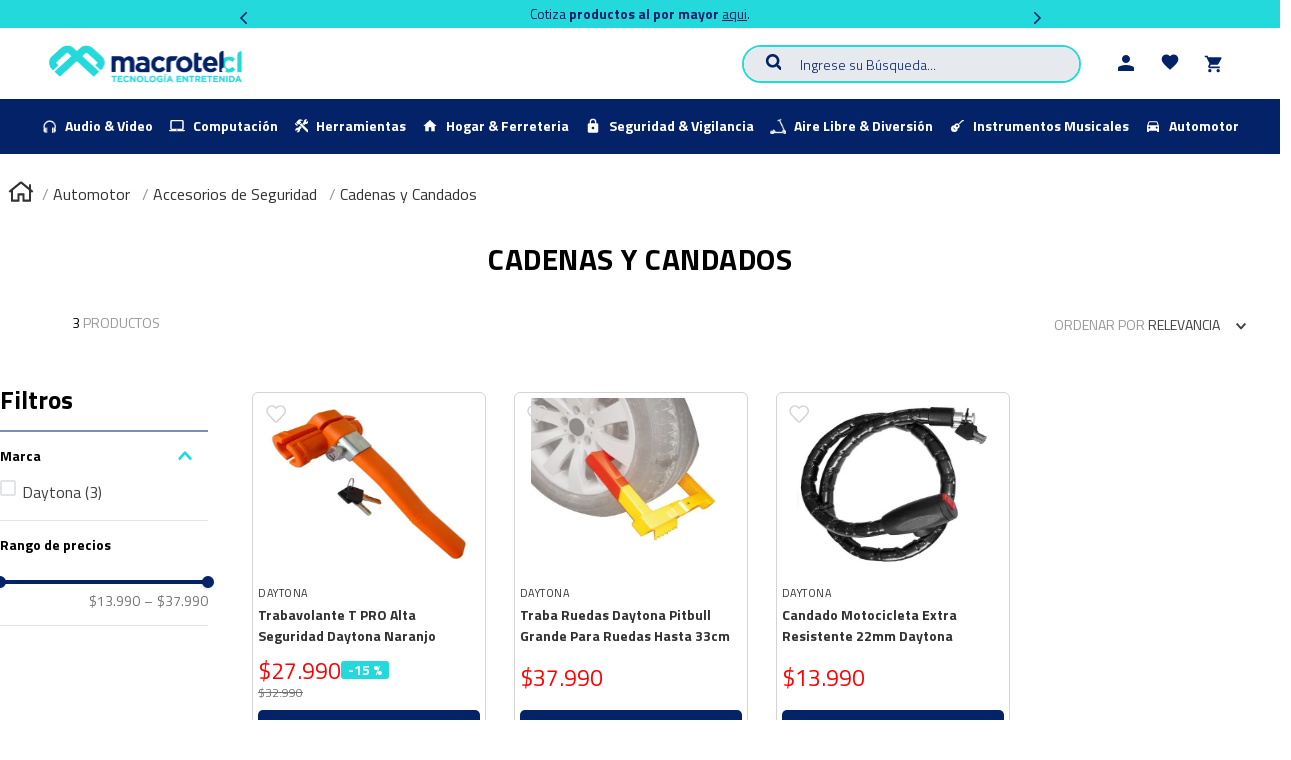

--- FILE ---
content_type: text/html; charset=utf-8
request_url: https://www.google.com/recaptcha/enterprise/anchor?ar=1&k=6LdV7CIpAAAAAPUrHXWlFArQ5hSiNQJk6Ja-vcYM&co=aHR0cHM6Ly93d3cubWFjcm90ZWwuY2w6NDQz&hl=es-419&v=9TiwnJFHeuIw_s0wSd3fiKfN&size=invisible&anchor-ms=20000&execute-ms=30000&cb=1kga2gw6xgp1
body_size: 48165
content:
<!DOCTYPE HTML><html dir="ltr" lang="es-419"><head><meta http-equiv="Content-Type" content="text/html; charset=UTF-8">
<meta http-equiv="X-UA-Compatible" content="IE=edge">
<title>reCAPTCHA</title>
<style type="text/css">
/* cyrillic-ext */
@font-face {
  font-family: 'Roboto';
  font-style: normal;
  font-weight: 400;
  font-stretch: 100%;
  src: url(//fonts.gstatic.com/s/roboto/v48/KFO7CnqEu92Fr1ME7kSn66aGLdTylUAMa3GUBHMdazTgWw.woff2) format('woff2');
  unicode-range: U+0460-052F, U+1C80-1C8A, U+20B4, U+2DE0-2DFF, U+A640-A69F, U+FE2E-FE2F;
}
/* cyrillic */
@font-face {
  font-family: 'Roboto';
  font-style: normal;
  font-weight: 400;
  font-stretch: 100%;
  src: url(//fonts.gstatic.com/s/roboto/v48/KFO7CnqEu92Fr1ME7kSn66aGLdTylUAMa3iUBHMdazTgWw.woff2) format('woff2');
  unicode-range: U+0301, U+0400-045F, U+0490-0491, U+04B0-04B1, U+2116;
}
/* greek-ext */
@font-face {
  font-family: 'Roboto';
  font-style: normal;
  font-weight: 400;
  font-stretch: 100%;
  src: url(//fonts.gstatic.com/s/roboto/v48/KFO7CnqEu92Fr1ME7kSn66aGLdTylUAMa3CUBHMdazTgWw.woff2) format('woff2');
  unicode-range: U+1F00-1FFF;
}
/* greek */
@font-face {
  font-family: 'Roboto';
  font-style: normal;
  font-weight: 400;
  font-stretch: 100%;
  src: url(//fonts.gstatic.com/s/roboto/v48/KFO7CnqEu92Fr1ME7kSn66aGLdTylUAMa3-UBHMdazTgWw.woff2) format('woff2');
  unicode-range: U+0370-0377, U+037A-037F, U+0384-038A, U+038C, U+038E-03A1, U+03A3-03FF;
}
/* math */
@font-face {
  font-family: 'Roboto';
  font-style: normal;
  font-weight: 400;
  font-stretch: 100%;
  src: url(//fonts.gstatic.com/s/roboto/v48/KFO7CnqEu92Fr1ME7kSn66aGLdTylUAMawCUBHMdazTgWw.woff2) format('woff2');
  unicode-range: U+0302-0303, U+0305, U+0307-0308, U+0310, U+0312, U+0315, U+031A, U+0326-0327, U+032C, U+032F-0330, U+0332-0333, U+0338, U+033A, U+0346, U+034D, U+0391-03A1, U+03A3-03A9, U+03B1-03C9, U+03D1, U+03D5-03D6, U+03F0-03F1, U+03F4-03F5, U+2016-2017, U+2034-2038, U+203C, U+2040, U+2043, U+2047, U+2050, U+2057, U+205F, U+2070-2071, U+2074-208E, U+2090-209C, U+20D0-20DC, U+20E1, U+20E5-20EF, U+2100-2112, U+2114-2115, U+2117-2121, U+2123-214F, U+2190, U+2192, U+2194-21AE, U+21B0-21E5, U+21F1-21F2, U+21F4-2211, U+2213-2214, U+2216-22FF, U+2308-230B, U+2310, U+2319, U+231C-2321, U+2336-237A, U+237C, U+2395, U+239B-23B7, U+23D0, U+23DC-23E1, U+2474-2475, U+25AF, U+25B3, U+25B7, U+25BD, U+25C1, U+25CA, U+25CC, U+25FB, U+266D-266F, U+27C0-27FF, U+2900-2AFF, U+2B0E-2B11, U+2B30-2B4C, U+2BFE, U+3030, U+FF5B, U+FF5D, U+1D400-1D7FF, U+1EE00-1EEFF;
}
/* symbols */
@font-face {
  font-family: 'Roboto';
  font-style: normal;
  font-weight: 400;
  font-stretch: 100%;
  src: url(//fonts.gstatic.com/s/roboto/v48/KFO7CnqEu92Fr1ME7kSn66aGLdTylUAMaxKUBHMdazTgWw.woff2) format('woff2');
  unicode-range: U+0001-000C, U+000E-001F, U+007F-009F, U+20DD-20E0, U+20E2-20E4, U+2150-218F, U+2190, U+2192, U+2194-2199, U+21AF, U+21E6-21F0, U+21F3, U+2218-2219, U+2299, U+22C4-22C6, U+2300-243F, U+2440-244A, U+2460-24FF, U+25A0-27BF, U+2800-28FF, U+2921-2922, U+2981, U+29BF, U+29EB, U+2B00-2BFF, U+4DC0-4DFF, U+FFF9-FFFB, U+10140-1018E, U+10190-1019C, U+101A0, U+101D0-101FD, U+102E0-102FB, U+10E60-10E7E, U+1D2C0-1D2D3, U+1D2E0-1D37F, U+1F000-1F0FF, U+1F100-1F1AD, U+1F1E6-1F1FF, U+1F30D-1F30F, U+1F315, U+1F31C, U+1F31E, U+1F320-1F32C, U+1F336, U+1F378, U+1F37D, U+1F382, U+1F393-1F39F, U+1F3A7-1F3A8, U+1F3AC-1F3AF, U+1F3C2, U+1F3C4-1F3C6, U+1F3CA-1F3CE, U+1F3D4-1F3E0, U+1F3ED, U+1F3F1-1F3F3, U+1F3F5-1F3F7, U+1F408, U+1F415, U+1F41F, U+1F426, U+1F43F, U+1F441-1F442, U+1F444, U+1F446-1F449, U+1F44C-1F44E, U+1F453, U+1F46A, U+1F47D, U+1F4A3, U+1F4B0, U+1F4B3, U+1F4B9, U+1F4BB, U+1F4BF, U+1F4C8-1F4CB, U+1F4D6, U+1F4DA, U+1F4DF, U+1F4E3-1F4E6, U+1F4EA-1F4ED, U+1F4F7, U+1F4F9-1F4FB, U+1F4FD-1F4FE, U+1F503, U+1F507-1F50B, U+1F50D, U+1F512-1F513, U+1F53E-1F54A, U+1F54F-1F5FA, U+1F610, U+1F650-1F67F, U+1F687, U+1F68D, U+1F691, U+1F694, U+1F698, U+1F6AD, U+1F6B2, U+1F6B9-1F6BA, U+1F6BC, U+1F6C6-1F6CF, U+1F6D3-1F6D7, U+1F6E0-1F6EA, U+1F6F0-1F6F3, U+1F6F7-1F6FC, U+1F700-1F7FF, U+1F800-1F80B, U+1F810-1F847, U+1F850-1F859, U+1F860-1F887, U+1F890-1F8AD, U+1F8B0-1F8BB, U+1F8C0-1F8C1, U+1F900-1F90B, U+1F93B, U+1F946, U+1F984, U+1F996, U+1F9E9, U+1FA00-1FA6F, U+1FA70-1FA7C, U+1FA80-1FA89, U+1FA8F-1FAC6, U+1FACE-1FADC, U+1FADF-1FAE9, U+1FAF0-1FAF8, U+1FB00-1FBFF;
}
/* vietnamese */
@font-face {
  font-family: 'Roboto';
  font-style: normal;
  font-weight: 400;
  font-stretch: 100%;
  src: url(//fonts.gstatic.com/s/roboto/v48/KFO7CnqEu92Fr1ME7kSn66aGLdTylUAMa3OUBHMdazTgWw.woff2) format('woff2');
  unicode-range: U+0102-0103, U+0110-0111, U+0128-0129, U+0168-0169, U+01A0-01A1, U+01AF-01B0, U+0300-0301, U+0303-0304, U+0308-0309, U+0323, U+0329, U+1EA0-1EF9, U+20AB;
}
/* latin-ext */
@font-face {
  font-family: 'Roboto';
  font-style: normal;
  font-weight: 400;
  font-stretch: 100%;
  src: url(//fonts.gstatic.com/s/roboto/v48/KFO7CnqEu92Fr1ME7kSn66aGLdTylUAMa3KUBHMdazTgWw.woff2) format('woff2');
  unicode-range: U+0100-02BA, U+02BD-02C5, U+02C7-02CC, U+02CE-02D7, U+02DD-02FF, U+0304, U+0308, U+0329, U+1D00-1DBF, U+1E00-1E9F, U+1EF2-1EFF, U+2020, U+20A0-20AB, U+20AD-20C0, U+2113, U+2C60-2C7F, U+A720-A7FF;
}
/* latin */
@font-face {
  font-family: 'Roboto';
  font-style: normal;
  font-weight: 400;
  font-stretch: 100%;
  src: url(//fonts.gstatic.com/s/roboto/v48/KFO7CnqEu92Fr1ME7kSn66aGLdTylUAMa3yUBHMdazQ.woff2) format('woff2');
  unicode-range: U+0000-00FF, U+0131, U+0152-0153, U+02BB-02BC, U+02C6, U+02DA, U+02DC, U+0304, U+0308, U+0329, U+2000-206F, U+20AC, U+2122, U+2191, U+2193, U+2212, U+2215, U+FEFF, U+FFFD;
}
/* cyrillic-ext */
@font-face {
  font-family: 'Roboto';
  font-style: normal;
  font-weight: 500;
  font-stretch: 100%;
  src: url(//fonts.gstatic.com/s/roboto/v48/KFO7CnqEu92Fr1ME7kSn66aGLdTylUAMa3GUBHMdazTgWw.woff2) format('woff2');
  unicode-range: U+0460-052F, U+1C80-1C8A, U+20B4, U+2DE0-2DFF, U+A640-A69F, U+FE2E-FE2F;
}
/* cyrillic */
@font-face {
  font-family: 'Roboto';
  font-style: normal;
  font-weight: 500;
  font-stretch: 100%;
  src: url(//fonts.gstatic.com/s/roboto/v48/KFO7CnqEu92Fr1ME7kSn66aGLdTylUAMa3iUBHMdazTgWw.woff2) format('woff2');
  unicode-range: U+0301, U+0400-045F, U+0490-0491, U+04B0-04B1, U+2116;
}
/* greek-ext */
@font-face {
  font-family: 'Roboto';
  font-style: normal;
  font-weight: 500;
  font-stretch: 100%;
  src: url(//fonts.gstatic.com/s/roboto/v48/KFO7CnqEu92Fr1ME7kSn66aGLdTylUAMa3CUBHMdazTgWw.woff2) format('woff2');
  unicode-range: U+1F00-1FFF;
}
/* greek */
@font-face {
  font-family: 'Roboto';
  font-style: normal;
  font-weight: 500;
  font-stretch: 100%;
  src: url(//fonts.gstatic.com/s/roboto/v48/KFO7CnqEu92Fr1ME7kSn66aGLdTylUAMa3-UBHMdazTgWw.woff2) format('woff2');
  unicode-range: U+0370-0377, U+037A-037F, U+0384-038A, U+038C, U+038E-03A1, U+03A3-03FF;
}
/* math */
@font-face {
  font-family: 'Roboto';
  font-style: normal;
  font-weight: 500;
  font-stretch: 100%;
  src: url(//fonts.gstatic.com/s/roboto/v48/KFO7CnqEu92Fr1ME7kSn66aGLdTylUAMawCUBHMdazTgWw.woff2) format('woff2');
  unicode-range: U+0302-0303, U+0305, U+0307-0308, U+0310, U+0312, U+0315, U+031A, U+0326-0327, U+032C, U+032F-0330, U+0332-0333, U+0338, U+033A, U+0346, U+034D, U+0391-03A1, U+03A3-03A9, U+03B1-03C9, U+03D1, U+03D5-03D6, U+03F0-03F1, U+03F4-03F5, U+2016-2017, U+2034-2038, U+203C, U+2040, U+2043, U+2047, U+2050, U+2057, U+205F, U+2070-2071, U+2074-208E, U+2090-209C, U+20D0-20DC, U+20E1, U+20E5-20EF, U+2100-2112, U+2114-2115, U+2117-2121, U+2123-214F, U+2190, U+2192, U+2194-21AE, U+21B0-21E5, U+21F1-21F2, U+21F4-2211, U+2213-2214, U+2216-22FF, U+2308-230B, U+2310, U+2319, U+231C-2321, U+2336-237A, U+237C, U+2395, U+239B-23B7, U+23D0, U+23DC-23E1, U+2474-2475, U+25AF, U+25B3, U+25B7, U+25BD, U+25C1, U+25CA, U+25CC, U+25FB, U+266D-266F, U+27C0-27FF, U+2900-2AFF, U+2B0E-2B11, U+2B30-2B4C, U+2BFE, U+3030, U+FF5B, U+FF5D, U+1D400-1D7FF, U+1EE00-1EEFF;
}
/* symbols */
@font-face {
  font-family: 'Roboto';
  font-style: normal;
  font-weight: 500;
  font-stretch: 100%;
  src: url(//fonts.gstatic.com/s/roboto/v48/KFO7CnqEu92Fr1ME7kSn66aGLdTylUAMaxKUBHMdazTgWw.woff2) format('woff2');
  unicode-range: U+0001-000C, U+000E-001F, U+007F-009F, U+20DD-20E0, U+20E2-20E4, U+2150-218F, U+2190, U+2192, U+2194-2199, U+21AF, U+21E6-21F0, U+21F3, U+2218-2219, U+2299, U+22C4-22C6, U+2300-243F, U+2440-244A, U+2460-24FF, U+25A0-27BF, U+2800-28FF, U+2921-2922, U+2981, U+29BF, U+29EB, U+2B00-2BFF, U+4DC0-4DFF, U+FFF9-FFFB, U+10140-1018E, U+10190-1019C, U+101A0, U+101D0-101FD, U+102E0-102FB, U+10E60-10E7E, U+1D2C0-1D2D3, U+1D2E0-1D37F, U+1F000-1F0FF, U+1F100-1F1AD, U+1F1E6-1F1FF, U+1F30D-1F30F, U+1F315, U+1F31C, U+1F31E, U+1F320-1F32C, U+1F336, U+1F378, U+1F37D, U+1F382, U+1F393-1F39F, U+1F3A7-1F3A8, U+1F3AC-1F3AF, U+1F3C2, U+1F3C4-1F3C6, U+1F3CA-1F3CE, U+1F3D4-1F3E0, U+1F3ED, U+1F3F1-1F3F3, U+1F3F5-1F3F7, U+1F408, U+1F415, U+1F41F, U+1F426, U+1F43F, U+1F441-1F442, U+1F444, U+1F446-1F449, U+1F44C-1F44E, U+1F453, U+1F46A, U+1F47D, U+1F4A3, U+1F4B0, U+1F4B3, U+1F4B9, U+1F4BB, U+1F4BF, U+1F4C8-1F4CB, U+1F4D6, U+1F4DA, U+1F4DF, U+1F4E3-1F4E6, U+1F4EA-1F4ED, U+1F4F7, U+1F4F9-1F4FB, U+1F4FD-1F4FE, U+1F503, U+1F507-1F50B, U+1F50D, U+1F512-1F513, U+1F53E-1F54A, U+1F54F-1F5FA, U+1F610, U+1F650-1F67F, U+1F687, U+1F68D, U+1F691, U+1F694, U+1F698, U+1F6AD, U+1F6B2, U+1F6B9-1F6BA, U+1F6BC, U+1F6C6-1F6CF, U+1F6D3-1F6D7, U+1F6E0-1F6EA, U+1F6F0-1F6F3, U+1F6F7-1F6FC, U+1F700-1F7FF, U+1F800-1F80B, U+1F810-1F847, U+1F850-1F859, U+1F860-1F887, U+1F890-1F8AD, U+1F8B0-1F8BB, U+1F8C0-1F8C1, U+1F900-1F90B, U+1F93B, U+1F946, U+1F984, U+1F996, U+1F9E9, U+1FA00-1FA6F, U+1FA70-1FA7C, U+1FA80-1FA89, U+1FA8F-1FAC6, U+1FACE-1FADC, U+1FADF-1FAE9, U+1FAF0-1FAF8, U+1FB00-1FBFF;
}
/* vietnamese */
@font-face {
  font-family: 'Roboto';
  font-style: normal;
  font-weight: 500;
  font-stretch: 100%;
  src: url(//fonts.gstatic.com/s/roboto/v48/KFO7CnqEu92Fr1ME7kSn66aGLdTylUAMa3OUBHMdazTgWw.woff2) format('woff2');
  unicode-range: U+0102-0103, U+0110-0111, U+0128-0129, U+0168-0169, U+01A0-01A1, U+01AF-01B0, U+0300-0301, U+0303-0304, U+0308-0309, U+0323, U+0329, U+1EA0-1EF9, U+20AB;
}
/* latin-ext */
@font-face {
  font-family: 'Roboto';
  font-style: normal;
  font-weight: 500;
  font-stretch: 100%;
  src: url(//fonts.gstatic.com/s/roboto/v48/KFO7CnqEu92Fr1ME7kSn66aGLdTylUAMa3KUBHMdazTgWw.woff2) format('woff2');
  unicode-range: U+0100-02BA, U+02BD-02C5, U+02C7-02CC, U+02CE-02D7, U+02DD-02FF, U+0304, U+0308, U+0329, U+1D00-1DBF, U+1E00-1E9F, U+1EF2-1EFF, U+2020, U+20A0-20AB, U+20AD-20C0, U+2113, U+2C60-2C7F, U+A720-A7FF;
}
/* latin */
@font-face {
  font-family: 'Roboto';
  font-style: normal;
  font-weight: 500;
  font-stretch: 100%;
  src: url(//fonts.gstatic.com/s/roboto/v48/KFO7CnqEu92Fr1ME7kSn66aGLdTylUAMa3yUBHMdazQ.woff2) format('woff2');
  unicode-range: U+0000-00FF, U+0131, U+0152-0153, U+02BB-02BC, U+02C6, U+02DA, U+02DC, U+0304, U+0308, U+0329, U+2000-206F, U+20AC, U+2122, U+2191, U+2193, U+2212, U+2215, U+FEFF, U+FFFD;
}
/* cyrillic-ext */
@font-face {
  font-family: 'Roboto';
  font-style: normal;
  font-weight: 900;
  font-stretch: 100%;
  src: url(//fonts.gstatic.com/s/roboto/v48/KFO7CnqEu92Fr1ME7kSn66aGLdTylUAMa3GUBHMdazTgWw.woff2) format('woff2');
  unicode-range: U+0460-052F, U+1C80-1C8A, U+20B4, U+2DE0-2DFF, U+A640-A69F, U+FE2E-FE2F;
}
/* cyrillic */
@font-face {
  font-family: 'Roboto';
  font-style: normal;
  font-weight: 900;
  font-stretch: 100%;
  src: url(//fonts.gstatic.com/s/roboto/v48/KFO7CnqEu92Fr1ME7kSn66aGLdTylUAMa3iUBHMdazTgWw.woff2) format('woff2');
  unicode-range: U+0301, U+0400-045F, U+0490-0491, U+04B0-04B1, U+2116;
}
/* greek-ext */
@font-face {
  font-family: 'Roboto';
  font-style: normal;
  font-weight: 900;
  font-stretch: 100%;
  src: url(//fonts.gstatic.com/s/roboto/v48/KFO7CnqEu92Fr1ME7kSn66aGLdTylUAMa3CUBHMdazTgWw.woff2) format('woff2');
  unicode-range: U+1F00-1FFF;
}
/* greek */
@font-face {
  font-family: 'Roboto';
  font-style: normal;
  font-weight: 900;
  font-stretch: 100%;
  src: url(//fonts.gstatic.com/s/roboto/v48/KFO7CnqEu92Fr1ME7kSn66aGLdTylUAMa3-UBHMdazTgWw.woff2) format('woff2');
  unicode-range: U+0370-0377, U+037A-037F, U+0384-038A, U+038C, U+038E-03A1, U+03A3-03FF;
}
/* math */
@font-face {
  font-family: 'Roboto';
  font-style: normal;
  font-weight: 900;
  font-stretch: 100%;
  src: url(//fonts.gstatic.com/s/roboto/v48/KFO7CnqEu92Fr1ME7kSn66aGLdTylUAMawCUBHMdazTgWw.woff2) format('woff2');
  unicode-range: U+0302-0303, U+0305, U+0307-0308, U+0310, U+0312, U+0315, U+031A, U+0326-0327, U+032C, U+032F-0330, U+0332-0333, U+0338, U+033A, U+0346, U+034D, U+0391-03A1, U+03A3-03A9, U+03B1-03C9, U+03D1, U+03D5-03D6, U+03F0-03F1, U+03F4-03F5, U+2016-2017, U+2034-2038, U+203C, U+2040, U+2043, U+2047, U+2050, U+2057, U+205F, U+2070-2071, U+2074-208E, U+2090-209C, U+20D0-20DC, U+20E1, U+20E5-20EF, U+2100-2112, U+2114-2115, U+2117-2121, U+2123-214F, U+2190, U+2192, U+2194-21AE, U+21B0-21E5, U+21F1-21F2, U+21F4-2211, U+2213-2214, U+2216-22FF, U+2308-230B, U+2310, U+2319, U+231C-2321, U+2336-237A, U+237C, U+2395, U+239B-23B7, U+23D0, U+23DC-23E1, U+2474-2475, U+25AF, U+25B3, U+25B7, U+25BD, U+25C1, U+25CA, U+25CC, U+25FB, U+266D-266F, U+27C0-27FF, U+2900-2AFF, U+2B0E-2B11, U+2B30-2B4C, U+2BFE, U+3030, U+FF5B, U+FF5D, U+1D400-1D7FF, U+1EE00-1EEFF;
}
/* symbols */
@font-face {
  font-family: 'Roboto';
  font-style: normal;
  font-weight: 900;
  font-stretch: 100%;
  src: url(//fonts.gstatic.com/s/roboto/v48/KFO7CnqEu92Fr1ME7kSn66aGLdTylUAMaxKUBHMdazTgWw.woff2) format('woff2');
  unicode-range: U+0001-000C, U+000E-001F, U+007F-009F, U+20DD-20E0, U+20E2-20E4, U+2150-218F, U+2190, U+2192, U+2194-2199, U+21AF, U+21E6-21F0, U+21F3, U+2218-2219, U+2299, U+22C4-22C6, U+2300-243F, U+2440-244A, U+2460-24FF, U+25A0-27BF, U+2800-28FF, U+2921-2922, U+2981, U+29BF, U+29EB, U+2B00-2BFF, U+4DC0-4DFF, U+FFF9-FFFB, U+10140-1018E, U+10190-1019C, U+101A0, U+101D0-101FD, U+102E0-102FB, U+10E60-10E7E, U+1D2C0-1D2D3, U+1D2E0-1D37F, U+1F000-1F0FF, U+1F100-1F1AD, U+1F1E6-1F1FF, U+1F30D-1F30F, U+1F315, U+1F31C, U+1F31E, U+1F320-1F32C, U+1F336, U+1F378, U+1F37D, U+1F382, U+1F393-1F39F, U+1F3A7-1F3A8, U+1F3AC-1F3AF, U+1F3C2, U+1F3C4-1F3C6, U+1F3CA-1F3CE, U+1F3D4-1F3E0, U+1F3ED, U+1F3F1-1F3F3, U+1F3F5-1F3F7, U+1F408, U+1F415, U+1F41F, U+1F426, U+1F43F, U+1F441-1F442, U+1F444, U+1F446-1F449, U+1F44C-1F44E, U+1F453, U+1F46A, U+1F47D, U+1F4A3, U+1F4B0, U+1F4B3, U+1F4B9, U+1F4BB, U+1F4BF, U+1F4C8-1F4CB, U+1F4D6, U+1F4DA, U+1F4DF, U+1F4E3-1F4E6, U+1F4EA-1F4ED, U+1F4F7, U+1F4F9-1F4FB, U+1F4FD-1F4FE, U+1F503, U+1F507-1F50B, U+1F50D, U+1F512-1F513, U+1F53E-1F54A, U+1F54F-1F5FA, U+1F610, U+1F650-1F67F, U+1F687, U+1F68D, U+1F691, U+1F694, U+1F698, U+1F6AD, U+1F6B2, U+1F6B9-1F6BA, U+1F6BC, U+1F6C6-1F6CF, U+1F6D3-1F6D7, U+1F6E0-1F6EA, U+1F6F0-1F6F3, U+1F6F7-1F6FC, U+1F700-1F7FF, U+1F800-1F80B, U+1F810-1F847, U+1F850-1F859, U+1F860-1F887, U+1F890-1F8AD, U+1F8B0-1F8BB, U+1F8C0-1F8C1, U+1F900-1F90B, U+1F93B, U+1F946, U+1F984, U+1F996, U+1F9E9, U+1FA00-1FA6F, U+1FA70-1FA7C, U+1FA80-1FA89, U+1FA8F-1FAC6, U+1FACE-1FADC, U+1FADF-1FAE9, U+1FAF0-1FAF8, U+1FB00-1FBFF;
}
/* vietnamese */
@font-face {
  font-family: 'Roboto';
  font-style: normal;
  font-weight: 900;
  font-stretch: 100%;
  src: url(//fonts.gstatic.com/s/roboto/v48/KFO7CnqEu92Fr1ME7kSn66aGLdTylUAMa3OUBHMdazTgWw.woff2) format('woff2');
  unicode-range: U+0102-0103, U+0110-0111, U+0128-0129, U+0168-0169, U+01A0-01A1, U+01AF-01B0, U+0300-0301, U+0303-0304, U+0308-0309, U+0323, U+0329, U+1EA0-1EF9, U+20AB;
}
/* latin-ext */
@font-face {
  font-family: 'Roboto';
  font-style: normal;
  font-weight: 900;
  font-stretch: 100%;
  src: url(//fonts.gstatic.com/s/roboto/v48/KFO7CnqEu92Fr1ME7kSn66aGLdTylUAMa3KUBHMdazTgWw.woff2) format('woff2');
  unicode-range: U+0100-02BA, U+02BD-02C5, U+02C7-02CC, U+02CE-02D7, U+02DD-02FF, U+0304, U+0308, U+0329, U+1D00-1DBF, U+1E00-1E9F, U+1EF2-1EFF, U+2020, U+20A0-20AB, U+20AD-20C0, U+2113, U+2C60-2C7F, U+A720-A7FF;
}
/* latin */
@font-face {
  font-family: 'Roboto';
  font-style: normal;
  font-weight: 900;
  font-stretch: 100%;
  src: url(//fonts.gstatic.com/s/roboto/v48/KFO7CnqEu92Fr1ME7kSn66aGLdTylUAMa3yUBHMdazQ.woff2) format('woff2');
  unicode-range: U+0000-00FF, U+0131, U+0152-0153, U+02BB-02BC, U+02C6, U+02DA, U+02DC, U+0304, U+0308, U+0329, U+2000-206F, U+20AC, U+2122, U+2191, U+2193, U+2212, U+2215, U+FEFF, U+FFFD;
}

</style>
<link rel="stylesheet" type="text/css" href="https://www.gstatic.com/recaptcha/releases/9TiwnJFHeuIw_s0wSd3fiKfN/styles__ltr.css">
<script nonce="jgkSQfc-0VyOKliyY2i1Fg" type="text/javascript">window['__recaptcha_api'] = 'https://www.google.com/recaptcha/enterprise/';</script>
<script type="text/javascript" src="https://www.gstatic.com/recaptcha/releases/9TiwnJFHeuIw_s0wSd3fiKfN/recaptcha__es_419.js" nonce="jgkSQfc-0VyOKliyY2i1Fg">
      
    </script></head>
<body><div id="rc-anchor-alert" class="rc-anchor-alert"></div>
<input type="hidden" id="recaptcha-token" value="[base64]">
<script type="text/javascript" nonce="jgkSQfc-0VyOKliyY2i1Fg">
      recaptcha.anchor.Main.init("[\x22ainput\x22,[\x22bgdata\x22,\x22\x22,\[base64]/[base64]/[base64]/[base64]/[base64]/[base64]/[base64]/[base64]/[base64]/[base64]\\u003d\x22,\[base64]\\u003d\\u003d\x22,\x22w57Clkp0wrxBAsOVAMKgwqBVVMKNWsK+JDJZw5xrRThIbcOWw4XDjyvCvS9Zw43DncKGacOMw6DDmCHCgMKIZsO2HT1yHMKxUQpcwoc1wqYrw4Byw7Q1w6daesO0woI/w6jDkcOpwoY4wqPDmXwYfcKxccORKMKow67Dq1kmZcKCOcKISG7CnGbDjUPDp1VudV7CvzMrw5vDsk3CtHwQZcKPw4zDlcO/w6PCrCxlHMOWKhwFw6Bmw6fDiwPCucKEw4U7w6/DmcO1dsOzB8K8RsKfcsOwwoIAQ8OdGlk+ZMKWw5nCsMOjwrXCmsK0w4PCisO6M1loGWXClcO/GlRXeiYQRTl+w7zCssKFICDCq8OPO2nChFdvwqkAw7vCocKBw6dWI8ObwqMBYiDCicOZw691PRXDiVBtw7rCt8OJw7fCtwzDl2XDj8K9wocEw6QHcgY9w6XClBfCoMKUwrZSw4fCmsOMWMOmwpBMwrxBwprDm2/DlcOrDGTDgsOaw5zDicOCV8KCw7lmwpIAcUQOIwt3J3PDlXhbwp0+w6bDqcKMw5/Do8OHLcOwwr4qQMK+UsKzw7jCgGQmOQTCrUHDnlzDncKaw5fDnsOrwq1tw5YDSyDDrADCg2/CgB3DgMOrw4V9MMKmwpNuaMKlKMOjI8Olw4HCssKAw7tPwqJqw6LDmzkSw4o/wpDDrgdgdsOXXsOBw7PDm8OURhIJwpPDmBZrQw1PAy/Dr8K7XsKOfCA4SsO3UsK+woTDlcOVw7nDpsKvaFLClcOUUcOTw4zDgMOuRm3Dq0gdw4bDlsKHSirCgcOkwqLDsG3Cl8OGZsOoXcONb8KEw4/[base64]/DkyAGwqrDoiPDom7Dv8KhEF3ChsKlw590dsK1FxI/MjDDrl8SwqJDBCDDuVzDqMOQw6M3wpJgw4V5EMOjwqR5PMKWwpo+egkjw6TDnsOrDsOTZRoTwpFifMKFwq52ABZ8w5fDjMOGw4Y/bHfCmsOVFMOfwoXClcKww6rDjDHCjcK4BirDjXnCmGDDsz1qJsKXwovCuT7Ct0MHTzfDsAQ5w7HDm8ONL38Tw5NZwq0mwqbDr8Oyw50ZwrIjwq3DlsKrGcOYQcK1DMKIwqTCrcKWwoEiVcOXTX59w43Cq8KeZXx+GXRtd1Rvw7HCmk0gIi8aQF/[base64]/DvsKyAgZEwqU0G2d2dsKPwpYHPjHCkMOGwq8Qw7XDs8KyHwAFwphPwqLDn8KRLFN+WcKhBmNcw7sPwq7Dq3gkHcKnwrhIFT93CFtpEHw2w4oRbcOFAcKsBxHCpsKSaXHDs2rClcK8U8O4EVEgSsOHw7ZgTsOFbTPCnsKEOMKmwoxmwroFMk/DhsOqZMKEY3XClcKPwowgw6YLw47Dl8O/w6hwX2s4bsKCw4U9EcOWwrEZwp5lwpZ0BcKMTWTCl8OoF8KrbMOKEiTCi8OmwrbCssOAa3hOw4bDgiQIWF/CmVjDuRw3w57Dix/[base64]/DnsOwaMO7wqfCpSVOwoFQDHbCmD/CmwA5w41/[base64]/[base64]/DvGrDmF/DgE5tT8OtRMOjwqF4w7LDiS7DusOPbcOhw60qVBorw6ckwrQITMKgw60kEjkYw4PCnE4uQ8OqR2nCrD5NwpwRWA7Di8O+f8OGw5/CnUAsw7vCgMK6TCHCnXlBw7kxPMKQd8OLdzNHPsKrw4DDt8OaFhJFSjQHwqXCkQfCjBPDk8OGZREnKcKxM8Odwrh+BsOBw4bCkyzDmy/CiS/ChkB+wrprYltDw6zCtcK4Sx3DuMKww5XCv3JDwq4mw4zDpgzCosKLKcOFwqzDmMOdwoDCkn7DvcOVwpRHInrDvsKqwrbDkDFxw5JoJB/DtBZsdcOrw63Dj1x/wr5FKRXDl8KgcyZcVWBCw7HCusOyR27DgDZxwpk7w7zCnsOHe8ORNcK8w48Mw7AXHMKRwo/[base64]/CjAfDm2xOGsOsRgfDn37CvcOXworCssK7KnAXwo/CrMKAwp4cwr0Rw7PCtgbDpsKxw4t8w7g+w4RCwqNYAMKbFhfDuMOdworDksKcIMKfw5TDsmoQVMONclfDg3lkVcKpAcO8w6VSDi9ew5YUw5nCs8OCHGzDqsKHNsO8CsOcw7HCqxdZU8KbwrVAEF7DrhfCvjHDlcK1w5VWCE7CusKmwq7DkkROWsOyw5/DlcKjakbDp8Osw6kXNGx9w6Uww4nDrcKANMOUw7DCjsKywpk2w5RFwqckwpXDgcK1bcODaR7Ct8KqRFYNF2vDriZ0MCHCkMKjFcOHwogswoxFw7xdwpDCo8KxwqQ5w5PCpsKuwo9+w7/Dr8KDwo0FHMKSdsOBQcKUSVJZVinCmMKwcMKKw7PCvcKZw5PCglkVwrbCs2cxN2nCv2/[base64]/Cs8Ozw5EeaQI9OcOdcjZlwoNLK8KLw5bCtsOSw48Tw7TDvlRsw5FywpxXYTocMMKiBB3Cvg7CgMOwwoYJw7E3wo4CYHMlEMKdBl7CmMK7YcKqL3lbHjPDukMFwrvDj3V1PsKnw6ZjwrB1w4scwo1kSRs/[base64]/CrMKGw4TCksK/wpt9Og7CkMKYwo3DlkRQLMKTw4PCuCcEwr53DGMmwp1gCEPDii0Zw7VRHHxBw57CnR49w6tnH8KXKAPDjWfDgsO2w6/DmMKSVsKFwps4wprCmMKUwrcnCsOywqLCncKcGsKtYzHDu8OgOivDhGNKN8KqwrnClcOdSMKQYMKHwrPCnF3DjxzDsxbCiQrCgcOxHh8iw65Aw4vDjMKyeHHDiVnCtRg2w7vClsKeK8K/[base64]/wqAVb8Odw7DDqk/DhMOow5dDTsOIVnnCucKHDBoWTB0Ow7Rnwr1pY0PDhcOGXknDqMKucFsqwrF0DcKKw4LCrTvCv3nCvAfDgMKawo/CjMOlbsKiE1DDi2sWw5x7asO7w7tvw6IVE8OzBxjDgMKabMKbw43Du8KhRFoeI8KXwpHDqFtcwonCuUHCpMOUHsOBCBHDqgDDvgTCjMK4KjjDihY3wqhTKUQQA8O+w7hoKcK9w6PCskfDkWnDr8KJwq/Dvzldw7rDpA5bNcOGwq7DgiLCmxtdw6XCvXsNwo3CscKMecOMRsKnw6PCvkZXRhPDpDx9wqZycS/[base64]/Cj1HDtsOnDsOQwrbCphLCiRF7OcOSCWZ/EsOGwrtrw7EfwqrCncOmPmxTw7nChgHDisKWXB0hw5fCniDCtcO2wpzDqXDCrEUfIk7CmRouCsOswqnCiUPCtMOBEh/[base64]/CucOeAAAHw6VLw7fChsKZV23DmW/[base64]/MMKGRcK9wpXDq8O8HGTDs3HDgDk8w7HDl8OUXDrCtwIIOlTDmSQHw5EIKcK/[base64]/CtMOxOxHDhFHDmkHCihPCpzTDgzvDvBnDnsOvKMKtGUjDlMKeeE8rMEpedh/ClWctZwVWT8Kgw7jDuMOTSMOpe8KKHsKneHIrf2g/w6TCt8OtMmBDw4/CrX3CpcK9w4bDjGPDo1sbw7l5w6QpBMOywpDDmU9yw5fDkWTCm8KlL8OEw7FlOMKdSw5BOcK/w7hIwrXDhA3DssKUw4HDg8K3w7IdwpbCpEjCrcOnJ8OzwpfClsOGw4PDsWvDpnM6VmXCi3Yxw44rwqLCvTvDtsOiw7HCvT5cLsKdw6zClsKsX8Ozw7oqw7/Dn8KQw5LDjsOGw7TDuMOADQo9GTwYw5JwCcOqMsKyUAtQfB1Jw4DDtcOmwrlbwpLDsjURwrEbwrnDug/CtgxEwqXDlBTCpsKIbDAbVwXCo8K/XMO7wqwmTMKOw7PCtwnCp8O0XMO5AWLCkCcZw4jCiQ/CkmUdNMKYw7LDuC3CvMKvFMKUbS8edcOEwrsiIjXDmnnClWtHAsOsK8K/wpnDvirDmMOrYgfCthjCrHllYMK7wrfDgzbCmx7Dl3HDjWHCj0LCrSExXRXDnsKPO8ObwrvCqcObTx49wqnDqcOEwqsUcRcSEcOSwpN+dcO4w7Rrw5DCmsKnH0skwoLCumMqw6TDl0FjwqYlwrV9ZVTCgcOvw6jDtsKAFwXDuULCu8KtKMORwrZkRFzDrl/DpRdbMMO9w69CZ8KILy7CoQHDthlOwqluFSjCl8K2wro6w7jDqX3DmTpoERwlFsObWi0hw6tmNMOTw7Biwp91WRYsw6E+w6/Dr8O9HsOZw4DCky3DhGUjV1/[base64]/Digt4wpYSHCUOw5U2UsK4PMOqw7pKLQ5ywqldPVDCv2tKV8O1aU8ISMK3w6nCliRQP8KBbsK8EcK4AgfCtF7DkcObw5/CpcOww77CoMO0UcKhwrEFXcKkw74DwojCiSU1wqdmw67DuD/[base64]/w6oaEBlbPx7DuBd1wr7DgMKnw4LCvz1Rw6E4SxbCk8KyPll3w6jCp8KDV3lAMXjDs8Odw54zw5vDp8K4CXAIwphGcsO+V8KhWzLDpzIIw4tcw6zDocKxOsOFcjgSw6/Cjnxvw7/CucOWwpzCiF8HWwHCtcKow5tADVdGJcKUIgFtw41iwoIgAUDDqsOiGMOPwoJ0wq98woM5w5towrgsw6XCl0TClHkOGMONQTsbZsOABcO7CB/DkTAPcG5aPAxrL8Kvw4J6w7JZwofDhMO0fMK8KsOow6zCv8OrSg7DtsK5w63DrCoEw5s1w7jDscKhb8KLFsOEbA5Owq8zTMK4PCwCwrbDmkHDv2ZCw6l5CCHCicOEAS88GTvDs8KVwoJ+DsOVw5fCjsO/wp/DlDcYAj/DjMKiwqTDl00hwpfCvcO6wpQww7vCqMK+wrzCnsKPSD4SwqHCsnfDgHwEwqnChsKfwoMRLcKew4lOBsKfwq0bE8KKwr/CrcOzU8O7BsK3w47CjV3DhMKWw7oyOcOoFMK/YMOow6TCrcO0F8O/RTDDjAIUw6Bnw7TDmMO7GMOWQ8K/BsOSTHcgdVDCvyLChcOGHm8dwrQnw5HDuxBkJVDCoT55ScOZI8OVw5zDv8OpwrHCrgnCk1bDh0s0w6XDty/CiMOcwqvDnUHDl8KXwoREw5Nyw7tQw6prannCmD7CpmEtwo/DmCgDLsKfwrAywr46VcK/w5zDj8OOOMKQw6vDsy3CnGHCryfDmcKldGEgwqMuHXwHwrbDhXQCASjCnMKeTcKCOE7DnMO3csO0TMKUZnfDnBfCicOTaQwoSsKUS8K1wrnDvGXDnTYGwprDrMKEWMOFw7bCqWHDu8O1w6vDoMKyKMOSwoHDnx4Ww6x0CcOww6vDoSV/Pl7DhhkRw5zCgMKmd8O4w5zDgsKJCcK7w6VpTcOua8KfOMK7EjEPwpZ6wqp/woRIwpHDn2tCwpZATmDCpnoWwqjDocOgOSokZ3NXWC/[base64]/woMlwpJ7AcOXw4JuesKRw5gMN8KXwo0aRcOIwrx9WcKvCMOaD8K0G8OJb8OdMTPDpMK5w5xMwrPDnBvCk2/CtsKkwoxTUQY2aXfCucONwqTDjgLDlcKybsKCQiAGQcKUwr9nH8O5wpU7QsOwwoB4VsOcLcKqw4sKJcKmOsOzwrHCoVVvw4ooCGbDn2/[base64]/DmcOqOMKXwrnCmQBnCW5lOyfCh8KhwodAw4x8woI/P8Klf8KAwrDDijPCjD5Ww7p6FUHDm8OXwqNsexlSM8KYw4gNIsKDE0knw7lBwqZRHH7Ct8OXw5zDr8O8Zilyw4XDpcKGwr/DmhfDo0LDoVTCg8Olw5J4wr0iw7PDnS7CnT4lwpYzdAjDrMKxGzDCosKqFDPCv8OQTMK8fw3CtMKMw77CnHEfFcO0w67Cjy4rwp11woHDlRMVw7k8DAF8asOlwrZew51mw7w7EGlgw6E3wqp/[base64]/[base64]/CgxIKWMKEbVNAw77DpcOuwppaw5hXw5jDjyRKbcK6CsOAEU4nB31MNGokXgvCtgrDvRbCusKBwrktwqzDmcO+XE8scyZ/wpxzOcK9wozDqsO7wp18fcKOw4ZwdsORwp89d8O4DGXCtcKlNxzDrMOoEmcBCsOJw5gybBtLNH/CtcOuZxMoIGzDgklyw6bDthB7worDnDnCmA12w77CpsOnUyDCn8OoSMKEw4tyfsK9wr5Jw4YFwr/ChcODwoYKXQ7CmMOuOXQWwqPCr1Q3P8KTTVjCnm9geW7CpMOech7Co8Kcw4ZrwoDDvcKxFMOIUBvDssO2OEpfMHI1f8OwIiAGw7dhI8O8w6bClFpIcGrCryXDvA1Me8Khwr9fc1U/VzPCs8Ktw4osIsKNacOaaEcWw6YKwonCvx7CisKGw4HDu8KTw4bDiRg0wrbCrUElw57Dp8KTXMOXw6PCk8K9I0TDi8KmE8KsMsKgwoldPcOHQHvDhcKWIAfDh8OFwo/[base64]/IgQDM8KMw63DpUd3w7JcwqPDr2Ehw77DlibCuMO4wqTDs8Orw4HCp8KffMOlG8KFZsOdw6Z/wp9Dw6xUw5fDisO4wpIjJsKzHFrDoC/DiSfCqcKEwrvCo1/ChsKDTStYeC/[base64]/[base64]/[base64]/CoMOewp7DuXDCu8OzbcOhwoAMOCDDlSzCh8OSw5DCg8K2woHCu27Cn8Ktwqo1a8OgRMKNYCU0w41nw4koPHsxKMOaXyXDsTzCrcOzFw7CpBnDrklfO8OLwqnCgsO5w458w6IRw7ZVU8O1XMK+ccKjwoMIJsKdwpQ/[base64]/[base64]/DjMKiViLDmwDDu8Ksw4vCvcKtSU5+NsO2XsOOwoAfwqcII3g8ChRywp/CiUzDpcKefg7DrHTClFA5e3vDonIcBMKYesKBHn7CsVbDvcKmwrx8wrMSAj/CuMKvw4waAn3DugvDlW9nFsOaw7fDokVuw5fChcOuOmYRw6vCgcOnV33ChWJbw4FlKMKHLcOMwpHChH/Dv8OxwoHCm8Onw6FXK8O/w43CvlMIwprDqMO/[base64]/CtcKeVsKJw7cUGVF+w6MjwqRQKHZVw4ofK8Kjwo8NDBHDhQBvS2TDnMK6w4nDh8Kyw4VKNF3CmjTCtSHDuMKBIWvCvDnCucK4w79XwrbDiMKsfsOEwrIvLVVfwo3Dk8KvQjRfIcOyX8O7C1zCt8Opw4J8FsOXRRVTw7/DvcOXccOzwoHCu1/CpBgzADUdcnLDvsKBw43ClG0cJsODLsOew5bDgMO6AcOWw7QJDsOOwrE7wq1twpnDuMK/[base64]/LMKmw5odF3TCozlhVgnDr8OuOjDDgAnDuCpbwotzdR/ClG0rw4bDmjQuwqbCsMO9w53ChjLDtcKBw4VmwrHDicKqw4wEwpFuwrLDnD7CocOrB04LCcKCCzU/GsOSwpHCq8OZw53Co8KZw4nCmcOlc0XDoMOZwqPDoMO3M28Ow4deGCBbJsOrM8KdTMO0wogLw6JpLU0Gw6vDnQxnwqYewrbCqTIKw4jCh8OFwqbDuxNXSX9MUHHDiMKRVwdAwp9SCsKUw59hVsKUN8OBw6HCpxHDvcOKwrjCmyRzw5nDvx/CsMOmV8KWw7vDlzAjw6A+BcOCw7UXIUPCohZfZcKWwoXDr8OZw5LCrl1NwqciBhrDqRDCh2XDlsOWRx49w6HDt8Oxw5/DpcKXwrfDlMOrJzzCscKOwo7DjmYawrDCun/Dl8O1WsKRwqDCqsKEZjTDrW3CqcKhE8KQwpPDvUFjw53Cp8O0w4FED8KFPULCt8O+QU52woTCtkFGS8OkwrtfRsKaw6VMwps1w6sDwpYFbMKjw4PCrMKpwrbDusKPf1/DokjDqFLDmzsUwqrCtQcvf8KGw7V8ZsKoMyskRhwTCMOwwqbCn8Kjw6DCpcO/CcOAN3xiKsKoVSg2wqvCmMKPw7DCmMOpwq8Pw7hxdcO6wpfDi1rDgH9KwqJNw7lUwrXCinQAAUx0woFewrPCpMKaaXgQdsO2w4UlFHV7wqhxw4QILFQ4wqbCnVHDtFMmR8KQYBDCt8O4BHF9KE/Dn8OVwqfCmBUETMOEw4fCpycMUVTDoDjClXEiwqFILcKcw7LCisKVAn8+w4/CrwbDlB14wpkyw5LCr34TYRk+wqPCn8K0LMKdDTzCr1vDkcK6wpTDpW5desK9anzDrzXCt8O3wq1/Ri7CtcKGYxwlMArDncOzwolqw47ClcOCw6rCscORwprChS/CvWUQGT1lw6/CpsKvTynCnMOZwqVCw4TDpsOdwqzDkcO0wrLCsMK0wpvDocKkS8OUfcKxw4/Co3Uqwq3Cqy8jJcOVEA1lNsO+w4APwqROw4zDr8KVFFUlwoEgb8KKwpdiw5TDsnDCrXDCmz0Qwq3Ch11Zw5hQcWPDoknCv8OTb8OAZh4zIMKhYsOxLG7DtxnCuMONWirDtcOjwoTCviRYQsOuNsOdwrEWJMOxw5/Cs04Tw5jCosKdJzHDtk/DpMKJw67CjTPDskx/X8KuEX3DlHbCjsKJw6tfMsObZl81GsKVw5PDhgTDgcKwPsOew5HDg8KJwqo3fA7Ds0nCoBtCw7lxwqPCk8O9w7/Ch8Otw57DvkItWsKecRciNVXCuko6wprDk23CgnTCgsOWwqxkw6oGEsK8J8KZaMKswqpvBg/CjcKIw5dRG8OcYxDCnMKOwojDhsOvfzDCsBU6TsKYwrrCn03DuC/CgjPCtMOeF8OGw7dpP8OjSxcWFsOxw7bDu8Kkwpt3S1PDscOAw5DDpErDoR/DiFkAH8OQTMOdw4rClsOOwpDDqg/DmcKeAcKKI0TDncK0wptRZ0zDhRDCrMK9cA9Qw6Zuw6ITw6tsw6nCncOaSMO0w4vDksO1TA4Zw74nwrs5dcOWIVN0wosSwp/DpsOSOiRWL8KcwrfClMKawp7CkBh6HcOiN8OcRyNkC27Cnm9Fw6jDt8O9wqjDnMK9w43DmcK/wrQFwozDojgHwo8AOz5nScK7w4vDsC7CqCDCrzNLwqrCk8KVIWLCojpJXnvClGvCl2AOwoluw6vDn8Klw4fDr1TDu8Kgw7zCusOcw7JgFcOEIcOWEB1wFlouRMKjwo9cwqZmw4Aiw6Qzw4lBw5Uww5XDssOvGAlmwqJubyTDtsKEScKcw7/DrMKlO8ObSC/DmgDDkcKibSHCtsKCwpXCj8O0WcO/fMOVBsK4SEfDgsKQDkoFwq5ZNsKUw5wDwp3DksKQPAp9wowYRsKDQsKfFSLDiyrCv8KcA8O1fMOtdsKIQlluw7Uvwo8tw7MGIcOHwqbDqlvDssOVw7XCqcKQw4jCjcKqw4vCvsOfw4vDphgyS20ULsO9wq4TPinCtT/DogzCq8K4FMOiw40TecKjKsKmTsKcQDdwe8KSBwxtNR3Csx3DlgRzI8OBw6LDmsOgw4grTHTDpF9nwqbCni3DhG1Lwr3DiMOaATvDh2/Cj8O9MmbDllrCm8OUGsOLb8Kxw5XDpcK+wpUWw7bCq8OwKCrCrTbChGfCnW9sw5vDm1cmTnAsNsOMYsKVw6rDssKbF8Ohwp8edcKtwoTDjsOXw6TDncKlw4TDtD/Ch0nCmmJJBXjDgR/CmwjCmcObIcKYfk0CEnHCm8OzCnPDssK+w6zDksOgCA07wqTDk1fDhsKKw4tNw4ocCcKXHMKaYMKnPjXDlHLCvcO1ZEtvw7Fuwph0wobDhggSSHIbDsOdw65FWA/CgsK7W8K8KsKsw79cw5fDny7ChWTCsiXDmcKoIMKIG3JqGTNfccK0PsOFNcKkE2sZwpHCiHLDoMOXQcOUw4nCuMOjwpRTS8K5wprCoibCqcKUwo7CsBAow49ew7TChcKww7DCjD/DrB47wpDCoMKAw4QawpzDsTczw6TCm25PDsOKLcOPw6d1w7JOw7bClcOOAi1Bw6t3w5nCsGHCmn/Dq0vDkGJxwpx3UcKcWWnDmDE0QFZQbcKLwprCvzBlw57DoMOnw7fDu1tDCwU/[base64]/DpR/DvQoTwozCoH7DrhnDvcOLYVgnwovDvhrDjyrCpcKXUy4ZZ8K1wqNtfUjDmsOqw5TDmMKxT8OFw4METi1jVjTCqH/CucOCIsOMeXLCkDFRYsKKw49ww6RLwozChsOFwq/CnsK0M8OSTRfDmcOgwrLCqXN9wq00S8KZw6RMYMO5bFvDimfClBArNcKleVzDrMKawqTCgRbCojzCi8KzGDJpwozDgwfDgRrCggZaFMKUWMOEL2PDg8Kmwq/CucKBJAHDgjYeHsKWJcOLw5Ehw6vCt8ObIsK7w7XCnTDCtzjClXZQUsKuSzUvw5TCnV5bQcOjw6bCsn3DrCQVwq10wqU/ImfCk2PDi2TDoQ/DpnzDjjDCpMOvwqkYw5NDw4TCrmFdwr9zw6fCtDvCi8K3w4vDgsOrX8KvwoFvWEJVw7DCt8Ogw6cbw7nCnsK1IwzDjg/DlUjCqsOnT8Okw4wvw5hcwrB/w60hw4EJw5bDksKuf8OUwrbDn8O+a8KJT8KrHcKzJ8Odw7LCp1wUwrEwwrgswqPDjHrDrW3CuhbDikvDgAXDlHBfIHI1wqzCshfDjcKjFSs9LhvDjMKDTD7Ct2HDsAjCp8K3w5bDtcKdCErDk1UGwps/w55lwrdkw6ZvfsKBAGlODlzCiMKPw4Vdw6gKJ8OJwo5Hw5jDoFfDicKoe8Krw7TCkcKSMcK/wpfCsMOwZ8OUZMKmw5LDmsOnwrM+w50Iwq/DqHZ+wrzCrRLDiMKFwq9Yw6nCpMO8VTXCgMOMFTXDq17CicKsHA/[base64]/DoQFlwpPChQddOE0SwqAxwr7DgMO2wrQDw7lfe8O5LXkLIhZYc3fCt8Oww5k6w5Eew47DvcK0L8K6ccONG0vDtTLDisOhQ14MD1oNw7FuNz3Dp8KAXcKgwo7DoFTCkMObwp7DgcKRwqLCryDCgsKsQ1/Dm8KNwrfDr8Klw4fCvcO0JRLCrXDDlsOSw6bCkMOLHsK3w6/DqUgyCgVcesOqdkFSKMOpFcOdCkFpwrrCh8OycMKhTF4iwrbCg1AowqUzBsK+wqLCj3EJw4E5E8Kjw5nDvMOdwpbCpsOBCcOCdTRPEw/DgcOzw7g6wqJyaHdpw7vCrlDDkcKvw43ChMOcwqDCm8Omwp8VVcKrVhnCq2DChcOdwopCH8KlL2LCkC7DosO7wprDjMKlcwXCjsOLP3zCulYrR8OSwrHDjcKhw5ACF1VRLm/DucKfw4AecMOzPQjDpMO4XUbCgMKqw7QiTMKgAcKOfcKAPMK/wrlHw4rCmBAFw6Fjw6XDhFJmwq7Cq0IzwoPDoj1iMcOTwrpUw7XDnlrCvnEWwrbCp8OFw7TCh8Kgw7lZX1FrWwfCjhBVTcK7eSHDgMKnTnRFecO8w7o6AyxjKsKtw5rCrB7DksOOFcOtZsOVF8KEw7BIPikUXQk1VCQ0wqzDpVpwFD9hwr9Lw6hAwp3DtyV/[base64]/[base64]/[base64]/DpQvDpMOdHcKZw7UXwpshwosbTcO9QMKSw67Do8OPSS5zwovDscKzw4NPbsOCw4vCgl/Cv8Obw6UJw7DDjcK4wpbClsKtw6bDn8Kzw4J3w5PDtsOvczkvTsK5wqDDjcOiw4tVKzsywq1rTF/CjzHDqMORwpLCj8KMScO1ZlfCh20TwrINw5Jywr3DlyTDiMO3QjDDh0DCvcKcwp/Du0XDvGPCnsKrw7xAaFPCr30Ew6tcw5dRwoZaAMKXUhhEw7TDn8KVw4HCrX/CvDzCnjrDliTDpUcjd8OmXgRUd8KqwpjDoxVhw7PDuQDDhsKzCMKeckPDtcOtwr/Csi3Dl0J8w43ClBhSV2Jlwpp7EMObGcK/w5TCvGHCpmrCrsKYZ8KECEBybQEEw4vDp8KCw6HCnRkbZjzDlR0+JMOsXCRYeDLDiETDtwANwpU+wokcV8Kywr5tw70DwqxrbcOHXV9tGBPCp3/[base64]/[base64]/Du2M1EMO0wrhqwozDshsIw5DDkRjCrMK2w50hw5XDiFTDqTcwwoVsQsO8wq3Dk2PDvMO5wqzDu8KIwqgxUMOlw5QaUcOreMKRZMKyw7LDu3Fsw4tsRl52VD0oX2zDgsK+LCXDq8O3ZsK3w7/[base64]/Dk8OtwqPDtsOFZMKgw7bDo8OdwqMkB8KXccOqw71+w6dTw5QAw7VNwq/DrMKuw7/Cim5UfMKce8KKw4JKwrHChsK/[base64]/DoH1iwqfCosKCSHImHQLCizPCm8O3w7/CqcKBwoBFHWxEwqPDvgXCpcOVX3lsw57CkcK9w6NCE0INwr/Dj2bDksK4wqsDeMK0XMKkwrbDgGTDksO+w5ptwoslXMODw5YKEMKnw7nCtsOmwr3CpB7ChsKHwphaw7AXw5p/J8OLw7Z+wpvCrDBAAU7DmsOWw7QIQx1Cw5PDoCrCisKqwocrw73CtxjDmQJ7REvDhVHDgkkBCWrDqwTCgcKZwpnCosKLwrkEWsOvVsOQw4LClwTCkk/CiD3DjRjCoFvCrsOqw5pdwo4ww6xwYXrCrsOGwq3CpcK9w7nCmiHDiMKVw4YQIhIcw4UCw5k5ECbCg8OZw6gJw7J4MTXCscKlZMOgRHcPwpV/D2XCj8KFwoXDgMOBaXbCkQHCkMO6YcKhA8KXw4/CpsK5UkJQwp3DvsKPAsK/[base64]/[base64]/CoBAseEVjwr/CqcOWNsK2w5g4w7DCpFPCr8OcTVzCv8KVwobCvl90w48HwovCr3XDt8OBwqoPwqEjEybDrAjCm8K/[base64]/bsK4w6TDvQ1oLMKBw7vDiHPCgMOFTCV3wqjDpCc2AcOCU0bCvcKTwpkhwoBhwofDh1tnw63Do8OkwqHDkjVcwq/Dj8KCW0xtw5rCnMKcDcKywrZ7RVZRw7skwp3Dv1UEwpnCnC5mfDDDmxzCgAPDr8KPG8O+wrM3cjrCoUXDtyfCqDXDpUcaw7dXw6Rpw7TCgAbDviLCtMK+S2/ClWnDlcKvPsKcFC54N2LDoFkwwrfCvsKawrTCiMK9w6fDjhvCszHDqWjDrmTDrsK0YcOBwqRzwp86Kn0tw7PCuF9mwrxwG1Z+w4pgL8KXNCTCi1JTwqt6OcK5KcKEwpInw43DmcOuZsO+J8OVA1ouwqzClMKtaAZOUcKbw7IFwo/DmXPDsn/DhsOBwr4YR0QVd3xqwrtiwo17w7Bzw7gPNUMTYnHCnwpgwpw4w5Yww7bCkcOTwrfDuTLDvcOjHRbDtSXDqMKcwoV+wqo/QSTCpsKgFBtiUEx5Cj3DhEVPw7rDj8OXIsKEaMK/TQRzw5k5wqnDnsOUwqpAOsKSwrZUW8Kew5cCw45TOSFhwo3ChcOwwrnDp8O9QMO2wopPwq/Dp8KtwpVxwoZGworDu3xOXjbCkMOHVMKtw4QeeMO9aMOoQhXDn8OCC2MYwp7CusKJb8KJAEXDokzCiMK3ZcOkQcKPZsKxwohXw4PDp3dcw4YifsOgw5TDq8OIVjlhw5fCmMOGL8KLe0RkwoJkQsOQwpx9A8KuK8KYwr4NwrjDtH4AAMKEOsKlal/DocO6YMO8w73CgR8XNVFEO2IvRCMtw6HDiQUlasKNw6nDscORw5HDjsO9Z8KmwqPDnMO1w7jDlSR4M8ObUATDh8O/w5wAw67DmMOmI8KaSTPDnEvCum1uw4vCpcK2w5JpaE4KJ8O/[base64]/Ch8Kyw4rDjF/CvH4UGcOcwrtDTsK3El/Cp3ldwrrCsMOVwqfDscOPw77DpDHCjSfDlcOowoAOw7nCtsKoSk5UM8Ocw6rDoi/DpzDCtUPCqMKyOU9GXk1dYAkYw6xRw79VwqPCoMKywoltw7nDt2HCkD3DmTguGcKSLR8VJ8KQCsKvwq/DkMKHbWV3w5XDgsKxwrNrw6jCusKkbmrDnMKnbg3Dhj1iw7o1X8OwWXJ5wqU4wrU/[base64]/Dg8Okw64Xw6nDkifCnBNDbyRmwpp7w7PDjsOcwoFuwpLCnxjDs8OgIMO2wqnDkMO2RkjDsTnDu8K3wqo7U1A8w4Ilw716w5fCjyXCrRUsesKDSXsNwpvCmSDDg8OyFcK/UcOvHsKmwojCj8K+w586Gmh/wpDDjMOqw4fCjMKjw7Y+P8KWacOPwqxLwr3DkyLCucK3w4LDmn3DpVJ6ExbDtsKVw7IWw4nDjRrDksOXYcKsJMK4w7rDn8OSw6R7wpHDozvDq8KXw5TCojPCh8O+CMK/HcOkbkvCj8KcMsOvZUJ6w7BLw4HCgw7CjsOiwrQTwqQiWS5Wwr7Dg8Krw7nCi8OTw4LDlsKrwrJmwo0UEsOTfsOLwqjCocOmw5rDmsKQwroSw7/DmnZ1ZnIYYsODw5EMw6TDql/[base64]/DjRDDqmYDalh/w7HCuEZJW8O0wqcowqLDpiBaw7DChBFodcOMRMONQ8OwEMObdk7DsCd8w5fClzHDnStzGsKsw5QWwrHDn8O6ccOpLzjDmcO7aMOZcMKqw6TDqcKsajV+csO/w4LCm2bCiV40woEJZsKXwq/CjsOWMCIBdcObw4nCtFFNXsKiw4rClwDDk8Oaw74icUFdw6DDmFfCosKQw4k2wrPCpsOgwrHDpRtEXXTCtMKpBMK8wonCssKFwq0aw6rCi8KJbG3DhsKzJQXCp8KzKR/[base64]/w6hvw6J9Yl7CrcOAw7vCn8KSw7gvw7fDisOTw6pkwpoCTcO1OsO8F8O9T8Ozw63DucO1w5TDjcKYG0E6cBJwwqDDjsKWIHzCsGNbJMOrPcOxw5zCrMKNEsOPBMOpwonDscO8wo7DkMOJBQFSw6V4wpccN8OlPMOhbMKVwphHLMOsW0nCoXDCh8KJwpkxfm7CjC/Ds8KgSMO+d8OdOMOqw4tsH8KxTWo8WQvDsH/CmMKhw5N7VHLDgzhldAZidT9EIcOEwqjCoMKqcsOhchdvP1rDtsOPUcO/X8KJwrEZBMOpwrlmC8KQwpU5N0EtBXUYWjo+VcKgLgrDrWfChFYjw4h1w4LCk8OxG1wDwoBEesOtwr/Co8Kew5PCosOMw6rDtcObEcOwwqsYwpHCsGzDq8K+bcOwccOZTAzDu09Mw7c4QsOew6vDgGlFwoM6acKjXz7CoMK2w4Zjw7HDn10Aw5/Dp21cwp/CsjohwoRgw69KITDCvMOMDsKyw5YIwq7DqMO/wqHCnDHDmsKDacKDw6bDvMKWQsKlwrfCrGzDpMKSE1jDkV84fMOxwrbCpcKmITxmw6NOwoUHNF07Y8OhwprDoMKBwp3Dtn/Dn8OZw7JkDjPCvsKdOsKGwqbCmn4UwrzCq8Owwp43JsKtwp5sfsKsZj7DuMOMCzzDrXbDjhTDiCrDpMOBw6spw67DoVJYTTRWw4DDsgjCoSZ7HW02DcKIdMKQbTDDocOxMmROUGLDlAXDuMObw5wHwqjCicKDwr8Nw4oNw4fCml/Du8KgbgfCsEPCnDQWw4/DlcOEw609WsKlw5fDnV4yw5nCt8K5woAvw7/CrGd3GMKVRjrDtcOUJcKRw5oYw50vMHPDucKYDQLCo21uwoU0CcOLwprDuz7Cq8K3w4cIw4PDu0c8wp8RwqzDik7ChAHDvMOww5LDvHzCtMKnwp3DscKdwrAHw7PDhDBBFWplwrhUW8KuesKfGMO/wrt3enfCuHHDlwPDt8KXAFDDr8O+woTDsCMUw4HCiMOzBgfCsVRvHsKjSADDuEg6EXJ1K8KlB287Ym3DsUrDp2vDucKNw6DDkcOiO8OlL2vDh8KVSHAMEsKDw55aIjvDkiBbOsK/w7rCgMOxa8OOwovCq3zDv8K3w4o5wqHDnAfDgsOaw5tEwr0vwoDDhsKzBcOTw5V+wqvCjl/[base64]/CmMK0JE1xw5/CrzfChMKgwpMWDcKRw4rCrGc0esKAfWrCqMOGSMKOw7oiw7Epw4pqw6UmZcObXQM7wqtmw6HCq8ODbFkOw5zCmjcbX8Kdwp/Ch8KAw4NJaDDCgsKqD8KlLiHDi3PDjn7CucKGCBHDgB3CtErDl8KYwqzCs1IJXXgULiQJJ8OkfcK8w6nDs3zDlkZRw6PDj0tYYVvDngPDmcKBwqvCmDcVVsOkw7Qtw511wr7DjsK/w60XY8OGJjcUwqdmw4vCrsKaY2oODD9Zw6towqQjwqzCg2/[base64]/DrcK8fMK7JcO6w63DkHtqHCzDuz4vwrh6w5rDncKWSMOgEcKxN8ODw6nDqsORwo9jwrctw7/DqEzDlwcLWm95woA/[base64]/CgQ3Dqm3Cjk7ClcKxw5nDrG5UTzYdwrnDkGlKwoVzw6MXB8K8Zy7DkcK9d8OOwql8Q8OUw4vCucKAdxHClcKZwp1/w6DCjcOUSQoIV8Knw5rDmsOlw6kgOUg6Ejdtw7TCsMKrw7nCocK/[base64]/w43CgQrDihFbw7zDjSYbEcOAw5HCjjzDsT1Zwr4Ew5fCssKSw65HHXttIsK2GsO5KMOcwrZXw6PCiMKow4Q/Eyc/NMKIGCYOPDocwoHDjnLCnjpXYTgFw4LCjRppw7jDlVlhw73CmgXDr8KVLcKUBlIZwojDlcK9w67DrMOKwr/DpsKow4bCg8KjwobDjBXDgFcpw51OwrnDjkDDqsKxA08ieRYyw5kUPWlGw5cWPcOhOGALTDzCuMOCw5DDrsK6w7hYw7h2w59wQH/[base64]/Dl0TCk0DCicOyPcOrw5IYMlLDhsOWwqFxBj/DgMKWw4/DhSHDmcOtw6fDhcOBXThzcMK+FgnDp8Oqw59CO8KXw6AWwrUYw5XDqcKeO3LDq8KECDNOXsKYw5QqZlNOTFbDkmTCgHwGwpEpwrMxKVsCJMOsw5VjEyrDkirCrzBPw6pydW/[base64]/GMOvw4BMf0VgRRzDplhdwpXDjGhUYcOywo7CpcOUTzkxwpomwqfDlWDDpHMLwoBKYsKCIUxPw47DiQfDjxJDfTnCvBJwSsKrMsOEw4PDvk4Sw7lFRsO8w6TDnsK9GMKXw7fDmMKmw5ROw7wibMO0wqHDocKEQwl/O8OCbsOZGMOAwrh2B3hwwooww70qaAIGLhDDkmdWAcKJQGsfcWE5w4hBC8K4w4TCucOuBB0Cw711OMKvNMO+wqw/[base64]/bkZNwqrDmE4Uw5lkSAzCiMOWwrsmfmpcw4RiwqHCssKyZcKkNDISVyfChsK9acO9acOlXmgFX2zDkMK+C8ONw7HDjSPDvn1bZVbDuzwfTWMrw4PDtR7DkQPDj13CmcO+wrfDvcOrXMOQJ8OmwoRERXFcUsKcw5LCvMKSf8KgcGx9dcOzw7VZwq/DjkRjwpDCqcOPwrs2wpZTw5nCshvCnEPDux/ClMK+S8KqeRVKwq3DnnjDqTUHVEfDnRTCq8OkwrnDrsOVW2hIwpnDg8OzRUzCkcOhw5lxw5McY8K2csKPOcKUw5ZyZ8Kmwq9twoDDsRhbUzc3PMK6w4oZAMOub2F+a14nDsKeb8OmwqQHw7wgwr4PesO/acKuEsOEbmzDvgZWw45cw7XCssKLSRMWU8Kgwqs+IHbDqTTCggrDuxhiFjfCrgUOTcOtKcK1Hl3CvsKKw5LChUPDgcK0w6E+dTR0wqZ3w77CqXdBw7rCh24IfDzDr8KFNTwfw7NzwoIVw7/Cqh17wovDsMKpIg0DQStYw6QZw43DsQgrZcKi\x22],null,[\x22conf\x22,null,\x226LdV7CIpAAAAAPUrHXWlFArQ5hSiNQJk6Ja-vcYM\x22,0,null,null,null,1,[2,21,125,63,73,95,87,41,43,42,83,102,105,109,121],[-3059940,589],0,null,null,null,null,0,null,0,null,700,1,null,0,\x22CvYBEg8I8ajhFRgAOgZUOU5CNWISDwjmjuIVGAA6BlFCb29IYxIPCPeI5jcYADoGb2lsZURkEg8I8M3jFRgBOgZmSVZJaGISDwjiyqA3GAE6BmdMTkNIYxIPCN6/tzcYADoGZWF6dTZkEg8I2NKBMhgAOgZBcTc3dmYSDgi45ZQyGAE6BVFCT0QwEg8I0tuVNxgAOgZmZmFXQWUSDwiV2JQyGAA6BlBxNjBuZBIPCMXziDcYADoGYVhvaWFjEg8IjcqGMhgBOgZPd040dGYSDgiK/Yg3GAA6BU1mSUk0GhkIAxIVHRTwl+M3Dv++pQYZxJ0JGZzijAIZ\x22,0,1,null,null,1,null,0,0],\x22https://www.macrotel.cl:443\x22,null,[3,1,1],null,null,null,1,3600,[\x22https://www.google.com/intl/es-419/policies/privacy/\x22,\x22https://www.google.com/intl/es-419/policies/terms/\x22],\x22RM2hQex7rlDEPQvfN+hQR6wu+9RypLG36VDF74/MRac\\u003d\x22,1,0,null,1,1768526853077,0,0,[160],null,[142,238],\x22RC-9GDqmvR1usQW4g\x22,null,null,null,null,null,\x220dAFcWeA7M3ffDQIbK_Hw97a6lrtARkWiJUkuyYG1aanRaUaT8j7yLuDsfue_4qu9W1uRbV3wUzqOhOOwMgkIeN-ea649Jy3kFWQ\x22,1768609653195]");
    </script></body></html>

--- FILE ---
content_type: text/css; charset=utf-8
request_url: https://tiendamacrotel.vtexassets.com/_v/public/assets/v1/published/knownonline.custom-countdown@0.0.2/public/react/Countdown.min.css?workspace=master
body_size: 206
content:
.knownonline-custom-countdown-0-x-contadorContainer{max-width:1280px;margin:auto}.knownonline-custom-countdown-0-x-contador{display:flex;justify-content:center;align-items:center;padding:.5rem;flex-direction:column}.knownonline-custom-countdown-0-x-contadorContent{display:flex;align-items:center}.knownonline-custom-countdown-0-x-copyText{color:#000;margin:17px 0;font-size:48px!important;font-weight:700!important}.knownonline-custom-countdown-0-x-item{color:#000;background:#fff;padding:3px;border-radius:5px;margin:0 5px;font-size:15px}.knownonline-custom-countdown-0-x-finalizado{background:#fff;padding:.5rem 2rem;border-radius:5px;margin:0 5px;font-family:Poppins;font-size:22px}.knownonline-custom-countdown-0-x-points{font-size:70px;font-weight:700;padding-bottom:25px;margin:0}.knownonline-custom-countdown-0-x-tiempo{background-color:#fff;padding:6px;border:2px solid #000;border-radius:5px;font-size:100px;font-weight:700;margin-bottom:.3rem;width:146px;color:#000;height:126px;justify-content:center;align-content:center;display:flex}@media screen and (max-width:768px){.knownonline-custom-countdown-0-x-contador{margin-bottom:1rem}.knownonline-custom-countdown-0-x-copyText{font-size:29px}.knownonline-custom-countdown-0-x-tiempo{font-size:48px;width:72px;height:69px}.knownonline-custom-countdown-0-x-points{font-size:50px;font-weight:700;padding-bottom:20px}}

--- FILE ---
content_type: text/css
request_url: https://tiendamacrotel.vtexassets.com/_v/public/vtex.styles-graphql/v1/overrides/tiendamacrotel.store@1.0.109$overrides.css?v=1&workspace=master
body_size: 20459
content:
@import url(https://fonts.googleapis.com/css2?family=Poppins:wght@600;700&display=swap);@import url(https://fonts.googleapis.com/css2?family=Source+Sans+Pro:wght@400;600;700&display=swap);@import url(https://fonts.googleapis.com/css2?family=Titillium+Web:wght@300;400;700;900&display=swap);.knownonline-custom-countdown-0-x-contadorContainer{max-width:1280px;margin:auto}.knownonline-custom-countdown-0-x-contador{display:flex;justify-content:center;align-items:center;padding:0}.knownonline-custom-countdown-0-x-contadorContent{display:flex}.knownonline-custom-countdown-0-x-copyText{font-weight:700;color:#1f1f1f;margin-right:1rem}.knownonline-custom-countdown-0-x-item{background:transparent;padding:3px;border-radius:5px;margin:0 5px;font-size:14px;color:#fff}.knownonline-custom-countdown-0-x-finalizado{background:#fff;padding:.5rem 2rem;border-radius:5px;margin:0 5px;font-size:22px}.knownonline-custom-countdown-0-x-tiempo{border-radius:5px;font-size:55px;justify-content:center;display:flex;border:none;height:65px;width:90px;padding:2px;align-items:center;font-weight:900;background-color:#fff;color:#000;margin-bottom:8px}@media screen and (max-width:425px){.knownonline-custom-countdown-0-x-contador{margin-bottom:1rem}}.knownonline-custom-countdown-0-x-item--contador{text-transform:uppercase;font-weight:900;font-family:Titillium Web,sans-serif}.knownonline-custom-countdown-0-x-points{color:#fff}@media screen and (max-width:1024px){.knownonline-custom-countdown-0-x-tiempo--contador{font-size:32px}.knownonline-custom-countdown-0-x-item--contador{display:flex;flex-direction:column;align-items:center;font-size:12px}.knownonline-custom-countdown-0-x-tiempo{width:55px;height:45px}.knownonline-custom-countdown-0-x-contadorBackground--contador{height:75px}}.knownonline-descripcion-corta-0-x-descripcionCorta{color:#323233;font-family:Titillium Web,sans-serif;font-size:14px;font-style:normal;font-weight:300;line-height:16.8px}.vtex-add-to-cart-button-0-x-buttonText--product-buy-button{font-family:Titillium Web,sans-serif;font-weight:700!important;font-size:16px;padding:10px;color:#fff;font-style:normal;line-height:normal}.vtex-add-to-cart-button-0-x-buttonText--product-buy-button-mobile{color:#fff;font-weight:600;font-size:18px;letter-spacing:2px}.vtex-breadcrumb-1-x-container--breadcrumb{text-align:left;margin-top:20px}.vtex-breadcrumb-1-x-link:hover{color:#000}.vtex-breadcrumb-1-x-link{color:#323233;font-family:Titillium Web,sans-serif;font-size:16px;font-style:normal;font-weight:400;line-height:normal}.vtex-breadcrumb-1-x-arrow--breadcrumb--1:before,.vtex-breadcrumb-1-x-homeLink--breadcrumb{display:none}.vtex-breadcrumb-1-x-term--breadcrumb{color:#042268;font-family:Titillium Web,sans-serif;font-size:16px;font-style:normal;font-weight:400;line-height:normal}.vtex-breadcrumb-1-x-arrow:first-child:before,.vtex-breadcrumb-1-x-caretIcon{display:none}.vtex-breadcrumb-1-x-arrow:before{content:"/"}.vtex-breadcrumb-1-x-arrow--breadcrumb,.vtex-breadcrumb-1-x-link--breadcrumb{padding-right:0}@media screen and (max-width:768px){.vtex-breadcrumb-1-x-container--breadcrumb-search{width:90%!important}}@media screen and (max-width:500px){.vtex-breadcrumb-1-x-container--breadcrumb,.vtex-breadcrumb-1-x-link--breadcrumb-search{font-size:12px}}@media (max-width:690px){.vtex-breadcrumb-1-x-container--breadcrumb{margin-top:60px}.vtex-breadcrumb-1-x-arrow--breadcrumb--1,.vtex-breadcrumb-1-x-link--breadcrumb--1{padding-left:0}.vtex-breadcrumb-1-x-link--breadcrumb{padding-top:0;padding-bottom:0;line-height:0}.vtex-breadcrumb-1-x-term--breadcrumb{line-height:12px}}.vtex-checkout-summary-0-x-summarySmallContent{font-family:Titillium Web,sans-serif;font-weight:400}.vtex-checkout-summary-0-x-price{color:#000}.vtex-checkout-summary-0-x-summarySmallDisclaimer{display:none}.vtex-checkout-summary-0-x-summaryItemLabel,.vtex-checkout-summary-0-x-summarySmallDisclaimer{font-family:Titillium Web,sans-serif;font-weight:400}.vtex-checkout-summary-0-x-summarySmallContent .vtex-checkout-summary-0-x-summaryItemContainer:last-child .vtex-checkout-summary-0-x-summaryItemPrice .vtex-checkout-summary-0-x-price{font-family:Titillium Web,sans-serif}.vtex-checkout-summary-0-x-summaryItemContainer:last-child .vtex-checkout-summary-0-x-summaryItemLabel{font-family:Titillium Web,sans-serif;font-weight:600;font-size:18px}.vtex-disclosure-layout-1-x-trigger--trigger-footer{background:transparent;border:unset;width:100%;border-bottom:1px solid #606060;border-top:1px solid #606060;padding:5px 15px 5px 5px}.vtex-disclosure-layout-1-x-content--contenido-footer--visible{padding:5px}.vtex-disclosure-layout-1-x-trigger--trigger-institucional{width:25%;height:fit-content;max-width:1280px;background:#fff;border-left:unset!important;border-right:unset!important;border-bottom:unset!important;border:1px solid #000}.vtex-flex-layout-0-x-flexColChild--col-contenedor-institucional:last-child .vtex-disclosure-layout-1-x-trigger--trigger-institucional{border-bottom:2px solid #000!important}.vtex-disclosure-layout-1-x-trigger--trigger-institucional--visible{background:#e3e4e6;color:#000}.vtex-disclosure-layout-1-x-content--contenido-institucional{width:100%;display:block!important}.vtex-disclosure-layout-1-x-content--contenido-institucional--visible{visibility:visible;height:auto}.vtex-disclosure-layout-1-x-content--contenido-institucional--hidden{visibility:hidden;height:0}@media screen and (max-width:768px){.vtex-disclosure-layout-1-x-trigger--trigger-institucional{width:100%}.vtex-disclosure-layout-1-x-content--contenido-institucional{display:none!important}.vtex-disclosure-layout-1-x-content--contenido-institucional--visible{visibility:visible;display:block!important;height:auto;margin-top:30px}}.vtex-disclosure-layout-1-x-trigger--trigger-producto--hidden{margin-top:60px;background:#fff;border-left:0;border-right:0;padding:5px 6px;width:100%}.vtex-disclosure-layout-1-x-trigger--trigger-producto--visible{width:100%;background:#fff;border-left:0;border-right:0;margin-top:40px;padding:5px 6px}@media screen and (max-width:768px){.vtex-disclosure-layout-1-x-trigger--trigger-producto--hidden{margin-top:30px}}.vtex-disclosure-layout-1-x-trigger--fotter-trigger-disclosure{display:flex;justify-content:space-between;align-items:center;margin-bottom:32px}.vtex-disclosure-layout-1-x-trigger--fotter-trigger-disclosure--visible{margin-bottom:12px}.vtex-flex-layout-0-x-flexRow--top-header{background:#24d9dc}.vtex-flex-layout-0-x-flexColChild--search-result-filtros{margin-left:-8px}.vtex-flex-layout-0-x-flexRowContent--reviews-pdp{position:relative;left:-100px}.vtex-flex-layout-0-x-flexRowContent--top-header{padding:3px 0;margin:auto;background:#24d9dc;justify-content:center;max-width:1280px}.vtex-flex-layout-0-x-flexRowContent--contacto-top{margin-left:20px}.vtex-flex-layout-0-x-flexRow--header-main{background:#fff;padding:10px}.vtex-flex-layout-0-x-flexRowContent--wrapper-corta :last-child{text-align:justify}.vtex-flex-layout-0-x-flexColChild--col-submenu{margin:5px 0;display:inline-block}.vtex-flex-layout-0-x-flexCol--spacer-mobile{width:55px}.vtex-flex-layout-0-x-flexCol--col-footer-medios-despacho{margin-left:140px}.vtex-flex-layout-0-x-flexRow--footer-news .vtex-input__error{position:absolute}.vtex-flex-layout-0-x-flexCol--col-footer-partners{margin-left:0}.vtex-flex-layout-0-x-flexRowContent--footer-medios-despacho{display:flex;justify-content:space-between}.vtex-flex-layout-0-x-flexRow--footer-medios-despacho{margin-left:23px}.vtex-flex-layout-0-x-flexCol--col-submenu{display:flex;justify-content:flex-start;align-items:flex-start;max-height:400px;min-height:200px;width:inherit;overflow-x:hidden;overflow-y:hidden}.vtex-flex-layout-0-x-flexRow--row-submenu{display:contents}.vtex-flex-layout-0-x-flexRow--top-header-left{display:flex;align-items:center}.vtex-flex-layout-0-x-flexRowContent--header-main{display:flex;align-items:center;justify-content:flex-end;max-width:1188px;height:51px;margin:auto}.vtex-flex-layout-0-x-flexRowContent--header-main .vtex-flex-layout-0-x-flexColChild{margin-left:25px}.vtex-flex-layout-0-x-flexRowContent--header-main .vtex-flex-layout-0-x-stretchChildrenWidth{width:auto!important}.vtex-flex-layout-0-x-flexRowContent--header-main .vtex-flex-layout-0-x-stretchChildrenWidth:first-child{width:100%!important}.vtex-flex-layout-0-x-flexRowContent--row-submenu{width:max-content;margin-top:20px}.vtex-flex-layout-0-x-flexCol--col-submenu::-webkit-scrollbar{width:7px}.vtex-flex-layout-0-x-flexCol--col-submenu::-webkit-scrollbar-thumb{background:#ccc;border-radius:4px;margin-right:8px}.vtex-flex-layout-0-x-flexRowContent--flex-row-inspiracion{display:flex;justify-content:center;margin:20px 0}.vtex-flex-layout-0-x-flexRow--flex-row-inspiracion{width:100%}.vtex-flex-layout-0-x-flexRowContent--top-header-left{display:flex;align-items:center}.vtex-flex-layout-0-x-flexRow--info-home{margin:auto;background-color:#042268;padding:10px}.vtex-flex-layout-0-x-flexRowContent--info-item-home{display:flex;align-items:center;justify-content:center;height:30px;border-right:1px solid #fff}.vtex-flex-layout-0-x-flexRowContent--info-home .vtex-flex-layout-0-x-stretchChildrenWidth:last-child .vtex-flex-layout-0-x-flexRowContent--info-item-home{border-right:unset}.vtex-flex-layout-0-x-flexColChild--info-item-home{justify-content:flex-start;display:flex}.vtex-flex-layout-0-x-flexRowContent--info-home{max-width:1280px;margin:auto}.vtex-flex-layout-0-x-flexRowContent--categorias{display:flex;justify-content:center;margin:20px auto}.vtex-flex-layout-0-x-flexColChild--categorias-mobile{padding:5px}.vtex-flex-layout-0-x-flexRow--info-item-home-mobile{margin-bottom:20px}::global(.vtex-flex-layout-0-x-vtex-flex-layout-0-x-flexRow--row-price-shelf>.vtex-flex-layout-0-x-vtex-store-components-3-x-container){padding:0!important}.vtex-flex-layout-0-x-flexCol--col-destacados{max-width:760px;max-height:700px;min-width:630px}.vtex-flex-layout-0-x-flexRow--categorias{max-width:1280px;margin:30px auto auto}.vtex-flex-layout-0-x-flexRow--row-categorias{margin-bottom:15px}.vtex-flex-layout-0-x-flexRowContent--row-inspiracion{display:flex;justify-content:center}.vtex-flex-layout-0-x-flexRow--row-inspiracion{width:95%}.vtex-flex-layout-0-x-flexColChild--row-price-shelf{display:flex;font-family:Titillium Web,sans-serif;color:#606060;font-size:13px}.vtex-flex-layout-0-x-flexRowContent--row-price-shelf{display:flex;justify-content:space-between;align-items:flex-end;padding-right:10px}.vtex-flex-layout-0-x-flexRowContent--row-price-shelf-wrapper{min-height:40px;display:flex;justify-content:space-between;flex-direction:column}.vtex-flex-layout-0-x-flexRowContent--row-price-shelf-wrapper .vtex-button{width:100px;height:45px;background:#fff}.vtex-flex-layout-0-x-flexRow--row-price-shelf-wrapper .vtex-store-components-3-x-container{padding:0}.vtex-flex-layout-0-x-flexRowContent--home-shelf-container{justify-content:space-around}.vtex-flex-layout-0-x-flexRow--info-item-home{display:flex;align-items:center}.vtex-flex-layout-0-x-flexRowContent--row-categorias{display:flex;justify-content:center}.vtex-flex-layout-0-x-flexRowContent--footer-bottom{display:flex;align-items:center;justify-content:space-between}.vtex-flex-layout-0-x-flexRow--footer-general{background:#042268;position:relative}.vtex-flex-layout-0-x-flexRowContent--footer-general{padding:60px 0;margin:auto}.vtex-flex-layout-0-x-flexRow--footer-general-fila-2-mobile{margin-left:1.5rem}.vtex-flex-layout-0-x-flexRowContent--footer-row-contacto{display:flex;align-items:center;margin-left:1.5rem}.vtex-flex-layout-0-x-flexRow--row-footer-rrss{padding-bottom:20px;margin:0 1.5rem}.vtex-flex-layout-0-x-flexCol--col-item-footer-news{width:70%;margin:auto}.vtex-flex-layout-0-x-flexRow--footer-news{padding:20px;margin:20px}.vtex-flex-layout-0-x-flexRowContent--footer-news{justify-content:center}.vtex-flex-layout-0-x-flexRowContent--footer-general-bottom-row-mobile{display:flex}.vtex-flex-layout-0-x-flexRow--footer-general-fila-2{margin-top:25px}.vtex-flex-layout-0-x-flexRow--footer-bottom{padding:8px 30px;max-height:100px;background-color:#042268;border-top:0 solid #fff;margin:2px auto auto}.vtex-flex-layout-0-x-flexRowContent--footer-bottom-text-2{align-items:center;justify-content:flex-end;width:100%;margin:auto}.vtex-flex-layout-0-x-flexRowContent--footer-general-bottom{display:flex;align-items:center;flex-wrap:wrap}.vtex-flex-layout-0-x-flexRowContent--footer-general-fila-2{padding-left:0;justify-content:space-between}.vtex-flex-layout-0-x-flexColChild--footer-informativo{justify-content:center;display:flex}.vtex-flex-layout-0-x-flexRow--footer-informativo{padding-bottom:35px;padding-top:35px;margin-top:40px}.vtex-flex-layout-0-x-flexRowContent--info-item-home-mobile{display:flex;align-items:center;justify-content:end}.vtex-flex-layout-0-x-flexRowContent--info-home-mobile{display:flex;justify-content:center;align-items:center}.vtex-flex-layout-0-x-flexRow--info-home-mobile{width:90%;margin-top:20px!important;margin:auto auto 20px}.vtex-flex-layout-0-x-flexRowContent--categorias-mobile{display:flex}.vtex-flex-layout-0-x-flexCol--categorias-mobile{padding:2px}.vtex-flex-layout-0-x-flexRow--row-price-shelf ::global(.vtex-flex-layout-0-x-vtex-store-components-3-x-container){padding:0}.vtex-flex-layout-0-x-flexRowContent--footer-informativo{max-width:1280px;margin:auto}.vtex-flex-layout-0-x-flexRow--footer-general-fila-1{background:transparent}.vtex-flex-layout-0-x-flexRowContent--footer-informativo .vtex-flex-layout-0-x-stretchChildrenWidth{border-right:2px solid #93e9a5}.vtex-flex-layout-0-x-flexRowContent--footer-informativo .vtex-flex-layout-0-x-stretchChildrenWidth:last-child{border:unset}.vtex-flex-layout-0-x-flexRowContent--footer-general-fila-2{display:flex;justify-content:flex-start}.vtex-flex-layout-0-x-flexRow--row-newsletter{margin-left:1.5rem}.vtex-flex-layout-0-x-flexRow--row-button{margin-top:36px;margin-bottom:10px}.vtex-flex-layout-0-x-flexRowContent--row-button{align-items:center}.vtex-flex-layout-0-x-flexRowContent--row-price{display:block}.vtex-flex-layout-0-x-flexRow--producto-main{max-width:1280px;margin:auto}.vtex-flex-layout-0-x-flexRowContent--breadcrumb{margin-top:0}.vtex-flex-layout-0-x-flexRow--breadcrumb{max-width:1280px;margin:auto}.vtex-flex-layout-0-x-flexRow--especificaciones{width:100%;margin:auto}.vtex-flex-layout-0-x-flexRowChild--row-button .vtex-button__label{padding:5px 45px}.vtex-flex-layout-0-x-flexRow--especificaciones-row{margin-top:20px}.vtex-flex-layout-0-x-flexRowContent--productSpecification{border-bottom:1px solid #d8d8d8}.vtex-flex-layout-0-x-flexRow--especificaciones-header{margin-top:40px;border-bottom:1px solid #848484;padding-bottom:10px}.vtex-flex-layout-0-x-flexRowChild--row-button .vtex-button{border-radius:0;margin-bottom:20px}.vtex-flex-layout-0-x-flexCol--mega-menu-trigger{flex-direction:row;justify-content:center;align-items:center;margin-left:20px}.vtex-flex-layout-0-x-flexRow--mas-vistos,.vtex-flex-layout-0-x-flexRow--product-bottom{max-width:1280px;margin:auto}.vtex-flex-layout-0-x-flexRowContent--especificaciones-header{display:flex;justify-content:space-between}.vtex-flex-layout-0-x-flexRow--especificaciones-header{margin-top:25px}.vtex-flex-layout-0-x-flexRowContent--contenedor-row-cotizacion,.vtex-flex-layout-0-x-flexRowContent--main-header-mobile{display:flex;align-items:center}.vtex-flex-layout-0-x-flexRowContent--top-header-mobile{background:#f3f3f3;display:flex;justify-content:center}.vtex-flex-layout-0-x-flexRow--row-general-footer-mobile{background:#323233;padding:10px 20px 20px 0;border-top:1px solid #323233}.vtex-flex-layout-0-x-flexRowContent--row-item-footer-informativo{display:flex}.vtex-flex-layout-0-x-flexRowContent--row-item-footer{display:flex;align-items:center;justify-content:space-between}.vtex-flex-layout-0-x-flexRow--footer-informacion-mobile .vtex-flex-layout-0-x-container{padding:0}.vtex-flex-layout-0-x-flexRowContent--footer-general-bottom-mobile{display:flex}.vtex-flex-layout-0-x-flexRowContent--row-item-footer-informativo{padding-left:22px;max-height:40px}.vtex-flex-layout-0-x-flexRow--footer-general-fila-1 .vtex-flex-layout-0-x-container{padding:0}.vtex-flex-layout-0-x-flexRowContent--row-footer-rrss-mobile{display:flex}.vtex-flex-layout-0-x-flexRowContent--row-footer-rrss{justify-content:space-between}.vtex-flex-layout-0-x-flexRow--row-shipping{margin-top:10px;padding-top:20px}.vtex-flex-layout-0-x-flexRowContent--contenedor-general-institucional{justify-content:center}.vtex-flex-layout-0-x-flexRow--row-titles{margin-top:10px;margin-bottom:10px}.vtex-flex-layout-0-x-flexRowContent--row-shipping,.vtex-flex-layout-0-x-flexRowContent--row-titles{justify-content:space-between}.vtex-flex-layout-0-x-flexColChild--col-right{position:relative}.vtex-flex-layout-0-x-flexRow--row-footer-rrss-mobile{margin-top:20px;padding-bottom:10px;margin-left:1.5rem;margin-bottom:10px}.vtex-flex-layout-0-x-flexRowContent--row-footer-partners{display:flex;justify-content:center}.vtex-flex-layout-0-x-flexColChild--footer-partners-mobile{margin-left:1.5rem}.vtex-flex-layout-0-x-flexColChild--col-item-footer{height:auto!important}.vtex-store-components-3-x-imageElement--footer-partner{background-color:#fff;padding:10px 15px;margin-right:10px;margin-top:10px;border-radius:8px;box-shadow:0 0 10px 0 rgba(83,83,83,.75);-webkit-box-shadow:0 0 10px 0 rgba(83,83,83,.75);-moz-box-shadow:0 0 10px 0 rgba(83,83,83,.75)}.vtex-flex-layout-0-x-flexRowContent--row-destacados{display:flex;align-items:stretch;max-width:1280px;margin:auto}.vtex-flex-layout-0-x-flexRow--row-destacados{max-width:1280px;margin:auto;padding:0 15px}.vtex-flex-layout-0-x-flexRow--row-inspiracion{max-width:1280px;margin:auto;padding:30px;background-color:#eee}.vtex-flex-layout-0-x-flexCol--search-result-filtros{min-width:200px}.vtex-flex-layout-0-x-flexRowContent--order-filter-mobile{display:flex}.vtex-flex-layout-0-x-flexRowContent--header-icons-container .vtex-button{width:40px;display:flex;justify-content:center;align-items:center;background-color:unset}.vtex-flex-layout-0-x-flexRowContent--header-icons-container .vtex-button:hover .vtex-login-2-x-profileIcon,.vtex-flex-layout-0-x-flexRowContent--header-icons-container .vtex-button:hover .vtex-minicart-2-x-minicartIconContainer{color:#24d9dc}.vtex-flex-layout-0-x-flexRowContent--header-icons-container .vtex-button .vtex-minicart-2-x-minicartIconContainer,.vtex-flex-layout-0-x-flexRowContent--icons-header-mobile .vtex-button .vtex-minicart-2-x-minicartIconContainer{color:#042268}.vtex-flex-layout-0-x-flexRow--home-shelf-wrapper{display:flex;justify-content:center;align-items:center}.vtex-flex-layout-0-x-flexRow--not-found-flex-row{padding:60px;background-color:#fff}.vtex-flex-layout-0-x-flexRowContent--row--glosario{border-bottom:1px solid}.vtex-flex-layout-0-x-flexColChild--col-form .vtex-input-prefix__group{border:unset!important}.vtex-flex-layout-0-x-flexRowContent--row-price-porcentaje{display:flex;align-items:center}.vtex-flex-layout-0-x-flexCol--row-price-shelf{height:100%;flex-direction:row;display:flex;align-items:center;gap:30px}.vtex-flex-layout-0-x-flexRow--search-result{margin-top:20px}.vtex-flex-layout-0-x-flexRow--breadcrumb-mobile{margin-top:-65px}.vtex-flex-layout-0-x-flexRowContent--row-price-shelf-wrapper-button{display:flex;justify-content:center}.vtex-flex-layout-0-x-flexRowContent--row-price-shelf-wrapper-button .vtex-button{background-color:#042268;width:100%;border-radius:5px;border-color:transparent;margin-top:10px;height:34.5px}.vtex-flex-layout-0-x-flexRowContent--row-price-shelf-wrapper-button .vtex-button:hover{background-color:#24d9dc}.vtex-flex-layout-0-x-flexRowContent--row-price-shelf-wrapper-button .vtex-button:hover .vtex-add-to-cart-button-0-x-buttonText{color:#042268}.vtex-flex-layout-0-x-flexRowContent--col-price{flex-direction:column;align-items:flex-start;margin-top:30px}.vtex-flex-layout-0-x-flexRow--wrapper-corta{margin-top:16px}.vtex-flex-layout-0-x-flexRowContent--col-price .vtex-flex-layout-0-x-flexRow--producto-selling-wrapper{margin-right:10px}.vtex-flex-layout-0-x-flexRow--row-button .vtex-button{background:#042268;border-color:transparent;height:39px;color:#fff;font-size:16px;font-style:normal;font-weight:600;line-height:normal}.vtex-flex-layout-0-x-flexRow--row-button .vtex-button:hover{background:#24d9dc;color:#042268}.vtex-flex-layout-0-x-flexRow--row-button .vtex-button:hover .vtex-add-to-cart-button-0-x-buttonText--product-buy-button{color:#fff}.vtex-flex-layout-0-x-flexRowContent--home-banner-marcas{display:flex}.vtex-flex-layout-0-x-flexRow--home-banner-marcas{background:#24d9dc;margin-top:10px}.vtex-flex-layout-0-x-flexRow--formulario-contacto{width:90%;padding:0 20px 20px;border:1px solid #d2cfcf;border-top:unset;background:#fff;margin:auto auto 30px}.vtex-flex-layout-0-x-flexRow--menu-institucional{max-width:1280px;margin:auto}.vtex-flex-layout-0-x-flexColChild--col-form ::global(.vtex-flex-layout-0-x-vtex-input-prefix__group){border:unset!important}.vtex-flex-layout-0-x-flexRowContent--row-price-shelf ::global(.vtex-flex-layout-0-x-vtex-button__label){padding:0 15px!important}.vtex-flex-layout-0-x-flexColChild--footer-informacion-mobile-col{border-top:1px solid}.vtex-flex-layout-0-x-flexRow--row-item-footer-informativo{padding:5px 0}.vtex-flex-layout-0-x-flexRowContent--contenedor-input{align-items:baseline;justify-content:space-between}.vtex-flex-layout-0-x-flexRowContent--contenedor-form{padding:60px 0}.vtex-flex-layout-0-x-flexColChild--contenedor-form-col{width:400px}.vtex-flex-layout-0-x-flexRow--contenedor-form{background:url(/arquivos/Bcontáctanos_2000x750.jpg);background-position:100%;background-repeat:no-repeat;background-size:cover}.vtex-flex-layout-0-x-flexCol--contenedor-form-col-servicios{width:800px}.vtex-flex-layout-0-x-flexRowContent--contenedor-form-servicios{justify-content:end}.vtex-flex-layout-0-x-flexRow--formulario-servicios{width:90%;padding:0 30px 20px;border:1px solid #d2cfcf;border-top:unset;background:#fff;margin:auto}.vtex-flex-layout-0-x-flexRow--contenedor-form-servicios{padding-bottom:80px}.vtex-flex-layout-0-x-flexRow--contenedor-form-cubiertas-dimensionadas,.vtex-flex-layout-0-x-flexRow--contenedor-form-servicios{background:url(https://dummyimage.com/2000x750/bedbc4/537fb8);background-position:50%;background-repeat:no-repeat;background-size:cover}.vtex-flex-layout-0-x-flexRow--contenedor-form-cubiertas-dimensionadas{padding-bottom:60px;padding-top:60px}.vtex-flex-layout-0-x-flexRowContent--home-banner-marcas{max-width:1250px;margin:auto;justify-content:center;align-items:center;padding:10px 0}.vtex-flex-layout-0-x-flexRowContent--row-categorias-blog{max-width:1280px;margin:auto;border:1px solid}.vtex-flex-layout-0-x-flexRow--row-materiales-instalacion-institucional{max-width:1280px;margin:30px auto auto}.vtex-flex-layout-0-x-flexColChild--col-materiales-cubiertas-institucional{margin-bottom:45px}.vtex-flex-layout-0-x-flexRow--row-materiales-cubiertas-institucional{max-width:1280px;margin:auto}.vtex-flex-layout-0-x-flexRowContent--row-elemento-institucional{margin-top:20px}.vtex-flex-layout-0-x-flexRow--row-tiendas-institucional{max-width:1280px;margin:40px auto auto}.vtex-flex-layout-0-x-flexCol--col-tiendas-institucional{border:1px solid;padding:8px;border-left:unset;margin-right:5px;max-height:700px;overflow-y:scroll}.vtex-flex-layout-0-x-flexColChild--col-tiendas-institucional:first-child,.vtex-flex-layout-0-x-flexColChild--col-tiendas-institucional:last-child{border-bottom:unset}.vtex-flex-layout-0-x-flexCol--col-tiendas-institucional::-webkit-scrollbar{width:4px}.vtex-flex-layout-0-x-flexCol--col-tiendas-institucional::-webkit-scrollbar-thumb{background:#8b8b8b}.vtex-flex-layout-0-x-flexCol--contenedor-form-col-servicios{width:90%;margin-top:60px}.vtex-flex-layout-0-x-flexRowContent--contenedor-form-cubiertas-dimensionadas{justify-content:end}.vtex-flex-layout-0-x-flexRowContent--row-tiendas-institucional{margin-bottom:20px}.vtex-flex-layout-0-x-flexRow--row-spaceplanner-institucional{max-width:1280px;margin:auto}.vtex-flex-layout-0-x-flexRowContent--row-nombre-remove-mobile,.vtex-flex-layout-0-x-flexRowContent--row-spaceplanner-institucional-mobile{display:flex}.vtex-flex-layout-0-x-flexRowContent--row-price-shelf-minicart{display:flex;align-items:center;justify-content:space-between}.vtex-flex-layout-0-x-flexRowContent--productListMobile{display:flex}.vtex-flex-layout-0-x-flexCol--col-tecnico-mantencion{width:90%!important;margin-right:auto}.vtex-flex-layout-0-x-flexRow--contenedor-marcas{margin-top:70px!important;max-width:1280px;margin:auto auto 70px}.vtex-flex-layout-0-x-flexRowContent--texto-item-marcas{border-top:1px solid #000}.vtex-flex-layout-0-x-flexRowContent--item-marcas{justify-content:space-between}.vtex-flex-layout-0-x-flexCol--col-item-marcas{max-width:700px}.vtex-flex-layout-0-x-flexColChild--col-contenedor-marcas{margin-bottom:100px}.vtex-flex-layout-0-x-flexColChild--col-contenedor-institucional{display:flex;max-width:1280px;margin:auto;width:100%}.vtex-flex-layout-0-x-flexRow--contenedor-institucional{padding:0 0 40px;overflow-y:hidden;background-color:#fbfbfb}.vtex-flex-layout-0-x-flexRowContent--row-item-institucional{width:100%;display:flex;justify-content:space-between;align-items:center}.vtex-flex-layout-0-x-flexCol--menu-institucional{width:250px;align-items:center;padding-top:40px}.vtex-flex-layout-0-x-flexCol--col-contenedor-institucional{background:#fff;padding:40px;min-width:60vw}.vtex-flex-layout-0-x-flexColChild--menu-institucional{width:200px}.vtex-flex-layout-0-x-flexCol--product-bottom-right{padding-top:29px;width:75%!important;margin:auto}.vtex-flex-layout-0-x-flexRow--home-banner-container{display:flex}.vtex-flex-layout-0-x-flexCol--home-banner-wrapper{margin:5px}.vtex-flex-layout-0-x-flexRowContent--home-banner-container-categorias{flex-wrap:wrap;justify-content:center}.vtex-flex-layout-0-x-flexRow--home-banner-container-categorias{max-width:1264px;margin:auto}.vtex-flex-layout-0-x-flexRow--home-banner-container-categorias .vtex-store-components-3-x-container{padding:0}.vtex-flex-layout-0-x-flexRowContent--product-descargas{margin-top:15px}.vtex-flex-layout-0-x-flexRowContent--footer-general-fila-1{justify-content:space-between}.vtex-flex-layout-0-x-flexRow--home-shelf-container{max-width:1256px;margin:auto}.vtex-flex-layout-0-x-flexRow--home-shelf-container .vtex-store-components-3-x-container{padding:0!important}.vtex-flex-layout-0-x-flexRow--event-banner{margin-top:20px;margin-bottom:20px}.vtex-flex-layout-0-x-flexRowContent--event-banner{margin:10px 0;justify-content:center}.vtex-flex-layout-0-x-flexColChild--col-item-footer-logo{display:flex;align-items:center;justify-content:center}.vtex-flex-layout-0-x-flexRowContent--slider-flex{width:240px;display:flex;flex-direction:column;align-items:center;margin:auto}.vtex-flex-layout-0-x-flexColChild--col-footer-partners{display:flex}.vtex-flex-layout-0-x-flexRowContent--availability-quantity .vtex-flex-layout-0-x-stretchChildrenWidth{display:flex;justify-content:flex-start}.vtex-flex-layout-0-x-flexRowContent--availability-quantity .vtex-product-availability-0-x-container{width:auto;border-radius:20px;margin:5px 0 12px;background-color:#9b0000;padding:8px 12px;gap:2px}.vtex-flex-layout-0-x-flexRow--home-container-2-banner{margin:50px auto 25px;max-width:1256px}.vtex-flex-layout-0-x-flexRowContent--home-container-2-banner{gap:10px}@media screen and (max-width:1024px){.vtex-flex-layout-0-x-flexRowContent--availability-quantity .vtex-product-availability-0-x-container{width:100%;display:flex;justify-content:center;margin-top:10px;margin-bottom:0}.vtex-flex-layout-0-x-flexRowContent--row-price-shelf-wrapper-button .vtex-button{margin-top:5px}}@media screen and (max-width:1024px){.vtex-flex-layout-0-x-flexRowContent--contenedor-general-institucional{flex-direction:column}.vtex-flex-layout-0-x-flexCol--menu-institucional{flex-direction:row;flex-wrap:wrap;padding-top:10px;width:100%;justify-content:center}.vtex-flex-layout-0-x-flexRowContent--row-shipping{display:flex;flex-direction:column;gap:11px}.vtex-flex-layout-0-x-flexColChild--menu-institucional{margin:10px;width:auto}.vtex-flex-layout-0-x-flexCol--col-contenedor-institucional{padding:20px;margin-top:30px}.vtex-flex-layout-0-x-flexRowContent--footer-general-fila-1{flex-direction:row;justify-content:center;display:flex;flex-wrap:wrap}.vtex-flex-layout-0-x-flexRowContent--footer-general{padding:40px 0 10px}.vtex-flex-layout-0-x-flexCol--col-item-footer{margin-bottom:20px}.vtex-flex-layout-0-x-flexRow--row-footer-rrss{width:150px;margin:0 auto;padding-bottom:10px}.vtex-flex-layout-0-x-flexCol--col-item-footer-news{margin-top:30px;margin-bottom:10px}.vtex-flex-layout-0-x-flexRow--footer-news{padding:20px;margin:50px 0 0}.vtex-flex-layout-0-x-flexRowContent--info-home{display:flex;flex-direction:column;justify-content:center;width:300px}.vtex-flex-layout-0-x-flexRowContent--info-item-home{margin-top:0;margin-bottom:0;border:none;justify-content:center}.vtex-flex-layout-0-x-flexRowContent--info-home .vtex-flex-layout-0-x-stretchChildrenWidth{width:100%!important}.vtex-flex-layout-0-x-flexRow--drawer-header{width:100%}.vtex-flex-layout-0-x-flexRowContent--main-header-mobile{height:64px;justify-content:flex-end}.vtex-flex-layout-0-x-flexRow--footer-informativo{margin-top:10px}.vtex-flex-layout-0-x-flexRowContent--search-result{flex-direction:column}.vtex-flex-layout-0-x-flexRowContent--main-header-mobile .vtex-flex-layout-0-x-stretchChildrenWidth{width:auto!important}.vtex-flex-layout-0-x-flexRowContent--main-header-mobile .vtex-flex-layout-0-x-stretchChildrenWidth:last-child{width:100%!important}.vtex-flex-layout-0-x-flexRowContent--icons-header-mobile{justify-content:flex-end}.vtex-flex-layout-0-x-flexRow--icons-header-mobile{padding-right:16px}}@media screen and (min-width:1250px) and (max-width:1293px){.vtex-flex-layout-0-x-flexCol--col-footer-medios-despacho{margin-left:115px}.vtex-flex-layout-0-x-flexCol--col-footer-partners{margin-left:39px}}@media screen and (max-width:1024px){.vtex-flex-layout-0-x-flexColChild--contenedor-form-col{width:320px}.vtex-flex-layout-0-x-flexCol--contenedor-form-col{align-items:center}.vtex-flex-layout-0-x-flexRowContent--footer-bottom-text-2{display:flex;justify-content:space-between;gap:10px}.vtex-flex-layout-0-x-flexRowContent--footer-bottom{flex-direction:column;justify-content:center}.vtex-flex-layout-0-x-flexRowContent--banner-wrapper-mobile{display:flex;flex-direction:row;flex-wrap:wrap;justify-content:center;align-items:center}.vtex-flex-layout-0-x-flexRowContent--banner-wrapper-mobile-plus{padding:0 10px}.vtex-flex-layout-0-x-flexRowContent--banner-wrapper-mobile-container{display:inline-block}}@media screen and (max-width:768px){.vtex-flex-layout-0-x-flexRowContent--reviews-pdp{position:relative;left:0}.vtex-flex-layout-0-x-flexRowContent--footer-bottom-text-1{display:flex;justify-content:center}.vtex-flex-layout-0-x-flexRow--footer-bottom-text-2{width:90%!important;margin:0 auto}.vtex-flex-layout-0-x-flexRow--footer-bottom{padding:8px 0;max-height:unset}.vtex-flex-layout-0-x-flexRowContent--sticky-add-to-cart-mobile .vtex-button{margin-top:13px;border-color:#042268;height:51px;width:100%;border-radius:3px}.vtex-flex-layout-0-x-flexColChild--col-footer-medios-despacho,.vtex-flex-layout-0-x-flexColChild--col-footer-medios-pago{display:flex;justify-content:center}.vtex-flex-layout-0-x-flexColChild--col-footer-partners{display:flex;justify-content:center;margin-top:10px}.vtex-flex-layout-0-x-flexCol--col-footer-partners,.vtex-flex-layout-0-x-flexRow--footer-medios-despacho{margin-left:0}.vtex-flex-layout-0-x-flexRow--wrapper-corta{margin-top:0}.vtex-flex-layout-0-x-flexCol--col-footer-medios-despacho{margin-left:0}.vtex-flex-layout-0-x-flexRowContent--footer-informativo .vtex-flex-layout-0-x-stretchChildrenWidth{border-right:none}.vtex-flex-layout-0-x-flexRowContent--row-button .vtex-flex-layout-0-x-stretchChildrenWidth{display:flex;flex-direction:column}.vtex-flex-layout-0-x-flexRow--footer-general-fila-2{margin-top:0}.vtex-flex-layout-0-x-flexRowContent--row-footer-rrss{display:flex;justify-content:center}.vtex-flex-layout-0-x-flexRowContent--footer-general-bottom{justify-content:center}.vtex-flex-layout-0-x-flexRowContent--row-price-shelf{display:block}.vtex-flex-layout-0-x-flexColChild--col-footer-medios-pago .vtex-flex-layout-0-x-flexRowContent--footer-general-fila-1{flex-wrap:inherit}.vtex-flex-layout-0-x-flexRowContent--row-price-shelf ::global(.vtex-flex-layout-0-x-vtex-button__label){padding-left:5px!important;padding-right:5px!important}.vtex-flex-layout-0-x-flexCol--contenedor-form-col-servicios{width:100%}.vtex-flex-layout-0-x-flexRow--formulario-servicios{padding:0 20px 20px!important}.vtex-flex-layout-0-x-flexColChild--col-contenedor-marcas{width:96%;margin:auto auto 60px}.vtex-flex-layout-0-x-imageElement--marca-institucional{margin:auto auto 30px}.vtex-flex-layout-0-x-flexColChild--col-item-marcas:last-child .vtex-flex-layout-0-x-flexRowContent--texto-item-marcas,.vtex-flex-layout-0-x-flexRowContent--productSpecification{display:flex}.vtex-flex-layout-0-x-flexRowContent--contenedor-row-cotizacion{display:block}.vtex-flex-layout-0-x-flexRowContent--contenedor-cotizacion-texto{display:flex;align-items:center;margin-bottom:10px}.vtex-flex-layout-0-x-flexRow--row-button{display:contents}.vtex-flex-layout-0-x-flexColChild--col-contenedor-institucional{display:block}.vtex-flex-layout-0-x-flexRowContent--contenedor-input .vtex-styleguide-9-x-dropdown{width:100%}.vtex-flex-layout-0-x-flexRowContent--row-categorias-blog{max-width:1280px;margin:auto;border:1px solid;display:flex;align-items:center}.vtex-flex-layout-0-x-flexRow--row-materiales-cubiertas-institucional{width:93%}.vtex-flex-layout-0-x-flexRow--row-materiales-cubiertas-institucional .vtex-flex-layout-0-x-container{padding:0}.vtex-flex-layout-0-x-flexRow--row-materiales-instalacion-institucional .vtex-flex-layout-0-x-container,.vtex-flex-layout-0-x-flexRow--row-spaceplanner-institucional-mobile .vtex-flex-layout-0-x-container,.vtex-flex-layout-0-x-flexRow--row-tiendas-institucional .vtex-flex-layout-0-x-container{padding:0;width:93%}.vtex-flex-layout-0-x-flexRow--row-materiales-instalacion-institucional .vtex-flex-layout-0-x-container{padding:0;width:95%}.vtex-flex-layout-0-x-flexRowContent--footer-general-fila-1,.vtex-flex-layout-0-x-flexRowContent--footer-medios-despacho{gap:10px}}@media screen and (max-width:640px){.vtex-flex-layout-0-x-flexRow--search-result .vtex-store-components-3-x-container{padding:0}}.vtex-flex-layout-0-x-flexRowContent--detalles-container{max-width:800px;margin:auto}.vtex-flex-layout-0-x-flexRow--desktop-huincha{background-color:#24d9dc}.vtex-flex-layout-0-x-flexRow--desktop-huincha .vtex-store-components-3-x-container{max-width:825px;padding:0}.vtex-flex-layout-0-x-flexRow--banner-contador{margin-top:40px;margin-bottom:12px}.vtex-flex-layout-0-x-flexRow--banner-contador .vtex-store-components-3-x-container{max-width:1280px}.vtex-flex-layout-0-x-flexRowContent--banner-contador{justify-content:center}.vtex-flex-layout-0-x-flexCol--col-banner-contador{padding:10px;background-color:#323233;justify-content:space-around}.vtex-flex-layout-0-x-flexRow--banner-contador-mobile{margin-top:22px;margin-bottom:18px;padding:0 10px}.vtex-flex-layout-0-x-flexRow--row-top-contador-mobile{background-color:#323233}.vtex-flex-layout-0-x-flexRowContent--row-top-contador-mobile{padding:10px;justify-content:space-around;align-items:center}.vtex-flex-layout-0-x-flexRowContent--banner-mobile-plus .vtex-store-components-3-x-imageElement--banner-1-mobile{max-width:none;width:100%}@media screen and (max-width:675px){.vtex-flex-layout-0-x-flexRowContent--row-top-contador-mobile{flex-direction:column}}.vtex-flex-layout-0-x-flexRow--row-price-shelf-wrapper-button .vtex-store-components-3-x-container{padding:0}@media (max-width:690px){.vtex-flex-layout-0-x-flexColChild--search-result-productos .vtex-product-summary-2-x-container--product-summary{width:100%}}.vtex-flex-layout-0-x-flexRowContent--producto-selling-wrapper{display:flex;align-items:center;gap:20px}.vtex-flex-layout-0-x-flexRowContent--row-button .vtex-flex-layout-0-x-stretchChildrenWidth:first-child{width:auto!important}.vtex-flex-layout-0-x-flexRowContent--row-button .vtex-flex-layout-0-x-stretchChildrenWidth:last-child{width:100%!important}.vtex-flex-layout-0-x-flexRow--modal-trigger-flete{display:flex}.vtex-flex-layout-0-x-flexRowContent--container-image-product-mobile{position:relative}.vtex-flex-layout-0-x-flexRowContent--product-bottom{margin-top:27px}.vtex-flex-layout-0-x-flexCol--col-description .vtex-flex-layout-0-x-flexColChild--col-description:first-child,.vtex-flex-layout-0-x-flexCol--col-detail .vtex-flex-layout-0-x-flexColChild--col-detail:first-child{height:auto!important}.vtex-flex-layout-0-x-flexRowContent--row-specifications-product-group{margin-top:15px}@media (max-width:690px){.vtex-flex-layout-0-x-flexRowContent--row-specifications-product-group{margin:0 auto}.vtex-flex-layout-0-x-flexRowContent--product-bottom{margin-bottom:35px}.vtex-flex-layout-0-x-flexRow--especificaciones-row:last-child{margin-top:12px}}.vtex-flex-layout-0-x-flexRowContent--container-installments{display:flex;margin-top:15px}.vtex-flex-layout-0-x-flexRowContent--container-installments .vtex-flex-layout-0-x-stretchChildrenWidth{width:auto!important;align-items:center}.vtex-flex-layout-0-x-flexCol--col-item-footer-socials{display:flex;flex-direction:row;gap:27px;margin-left:15px;margin-top:35px}.vtex-flex-layout-0-x-flexCol--footer-col-4 .vtex-flex-layout-0-x-flexColChild--footer-col-4{height:auto!important}.vtex-flex-layout-0-x-flexRowContent--logo-footer-container{margin-bottom:40px}.vtex-flex-layout-0-x-flexColChild--col-item-footer-socials:hover .vtex-store-components-3-x-imageElementLink--footer-rrss-instagram{visibility:hidden}.vtex-flex-layout-0-x-flexColChild--col-item-footer-socials:hover .vtex-store-components-3-x-imageElementLink--footer-rrss-instagram:before{content:url(/arquivos/logo-instagram-footer-hover.svg);width:30px;height:30px;visibility:visible;margin-right:7px;margin-left:7px}.vtex-flex-layout-0-x-flexColChild--col-item-footer-socials:hover .vtex-store-components-3-x-imageElement--footer-rrss-facebook{display:none}.vtex-flex-layout-0-x-flexColChild--col-item-footer-socials:hover .vtex-store-components-3-x-imageElementLink--footer-rrss-facebook:before{content:url(/arquivos/logo-facebook-footer-hover.svg);display:block;width:16px;visibility:visible;margin-right:7px;margin-left:7px}@media (max-width:690px){.vtex-flex-layout-0-x-flexColChild--footer-col-4{margin-bottom:15px}.vtex-flex-layout-0-x-flexCol--col-item-footer-socials{margin-top:20px;margin-bottom:5px}.vtex-flex-layout-0-x-flexRowContent--footer-general{padding:20px 0 10px;width:95%}}@media (max-width:1544px){.vtex-flex-layout-0-x-flexRow--footer-bottom .vtex-store-components-3-x-container{padding:0}}.vtex-flex-layout-0-x-flexRow--drawer-header .vtex-store-drawer-0-x-closeIcon{width:20px;height:20px;color:#042268}.vtex-flex-layout-0-x-flexRowContent--categorias-nav-left{height:55px}.vtex-flex-layout-0-x-flexRowContent--container-socials{display:flex;margin-top:15px;gap:18px}.vtex-flex-layout-0-x-flexRowContent--container-socials .vtex-flex-layout-0-x-stretchChildrenWidth{width:auto!important}.vtex-flex-layout-0-x-flexColChild--container-logo-instagram-pdp{display:flex;align-items:center}@media (max-width:690px){.vtex-flex-layout-0-x-flexColChild--container-logo-instagram-pdp{margin:23px 0 25px 14px}}.vtex-flex-layout-0-x-flexColChild--wrapper-promotional-text{display:block;margin:auto}.vtex-flex-layout-0-x-flexCol--wrapper-promotional-text{position:relative}.vtex-flex-layout-0-x-flexRow--banners-prefooter-quienes-somos .vtex-store-components-3-x-container,.vtex-flex-layout-0-x-flexRow--container-reconocimientos .vtex-store-components-3-x-container{padding:0}.vtex-flex-layout-0-x-flexRow--banners-prefooter-quienes-somos,.vtex-flex-layout-0-x-flexRow--container-reconocimientos{max-width:1280px;margin:auto;padding:0 20px}.vtex-flex-layout-0-x-flexRow--banners-prefooter-quienes-somos{margin-bottom:45px}.vtex-flex-layout-0-x-flexRowContent--banners-prefooter-quienes-somos,.vtex-flex-layout-0-x-flexRowContent--container-reconocimientos{display:flex;gap:16px}.vtex-flex-layout-0-x-flexCol--rec .vtex-flex-layout-0-x-flexColChild--rec:last-child{width:auto!important}.vtex-flex-layout-0-x-flexRowContent--producto-main{gap:80px}@media (max-width:690px){.vtex-flex-layout-0-x-flexRowContent--banners-prefooter-quienes-somos{flex-direction:column}.vtex-flex-layout-0-x-flexRow--banners-prefooter-quienes-somos,.vtex-flex-layout-0-x-flexRow--reconomimiento-mobile{padding:0 10px}}.vtex-flex-layout-0-x-flexRow--producto-main .vtex-product-price-1-x-sellingPriceValue .vtex-product-price-1-x-currencyContainer,.vtex-flex-layout-0-x-flexRowContent--producto-selling-wrapper .vtex-product-price-1-x-sellingPriceValue .vtex-product-price-1-x-currencyContainer{color:#042268;font-family:Titillium Web,sans-serif;font-weight:600;line-height:normal;font-style:normal;font-size:36px;line-height:43.2px;text-align:left}@media (max-width:690px){.vtex-flex-layout-0-x-flexRowContent--producto-selling-wrapper .vtex-product-price-1-x-sellingPriceValue .vtex-product-price-1-x-currencyContainer{font-size:32px}.vtex-flex-layout-0-x-flexRow--container-socials,.vtex-flex-layout-0-x-flexRow--row-shipping{display:none}}.vtex-iframe-0-x-container--instagram{max-width:1280px;margin:auto}.vtex-iframe-0-x-container--instagram-mobile{width:90%;margin:auto}.vtex-iframe-0-x-container--iframe-tiendas{max-height:700px;width:100%}.vtex-iframe-0-x-container--iframe-tiendas-mobile{height:300px;margin-bottom:20px}.vtex-login-2-x-profileIcon{color:#042268;width:16px;height:16px}.vtex-my-account-1-x-boxContainer .vtex-profile-form-3-x-profileSummary .vtex-my-account-1-x-businessPhoneSubContainer{color:transparent;font-size:0}.vtex-my-account-1-x-boxContainer .vtex-profile-form-3-x-profileSummary .vtex-my-account-1-x-businessPhoneSubContainer:before{content:"Giro (Obligatorio)";font-size:16px;color:#3f3f40;display:block}.vtex-my-account-1-x-boxContainer .vtex-profile-form-3-x-profileSummary .vtex-my-account-1-x-stateRegistration{color:transparent;font-size:0}.vtex-my-account-1-x-boxContainer .vtex-profile-form-3-x-profileSummary .vtex-my-account-1-x-stateRegistration:before{content:"Dirección de Facturación (Obligatorio)";font-size:16px;color:#3f3f40;display:block}.vtex-my-account-1-x-boxContainer .vtex-profile-form-3-x-profileSummary .vtex-my-account-1-x-corporateName{color:transparent;font-size:0}.vtex-my-account-1-x-boxContainer .vtex-profile-form-3-x-profileSummary .vtex-my-account-1-x-corporateName:before{content:"Razón Social (Obligatorio)";font-size:16px;color:#3f3f40;display:block}.vtex-my-account-1-x-boxContainer .vtex-profile-form-3-x-profileSummary .vtex-my-account-1-x-dataEntryChildren{font-size:16px}.vtex-my-account-1-x-profileFormBoxContainer .vtex-my-account-1-x-boxContainerBody .vtex-profile-form-3-x-businessFields>div:nth-child(5) .vtex-input__label{color:transparent;font-size:0}.vtex-my-account-1-x-profileFormBoxContainer .vtex-my-account-1-x-boxContainerBody .vtex-profile-form-3-x-businessFields>div:nth-child(5) .vtex-input__label:after{content:"Giro (Obligatorio)";font-size:.875rem;color:#000;display:block}.vtex-my-account-1-x-profileFormBoxContainer .vtex-my-account-1-x-boxContainerBody .vtex-profile-form-3-x-businessFields>div:nth-child(4) .vtex-input__label{color:transparent;font-size:0}.vtex-my-account-1-x-profileFormBoxContainer .vtex-my-account-1-x-boxContainerBody .vtex-profile-form-3-x-businessFields>div:nth-child(4) .vtex-input__label:after{content:"Dirección de Facturación (Obligatorio)";font-size:.875rem;color:#000;display:block}.vtex-my-account-1-x-profileFormBoxContainer .vtex-my-account-1-x-boxContainerBody .vtex-profile-form-3-x-businessFields>div:first-child .vtex-input__label{color:transparent;font-size:0}.vtex-my-account-1-x-profileFormBoxContainer .vtex-my-account-1-x-boxContainerBody .vtex-profile-form-3-x-businessFields>div:first-child .vtex-input__label:after{content:"Razón Social (Obligatorio)";font-size:.875rem;color:#000;display:block}.vtex-profile-form-3-x-toggleBusinessButtonWrapper .vtex-button{color:transparent;font-size:0}.vtex-profile-form-3-x-toggleBusinessButtonWrapper .vtex-button:after{content:"INCLUIR DATOS DE EMPRESA";font-size:14px;color:#368df7;display:block}.vtex-login-2-x-formTitle{font-family:Titillium Web,sans-serif;font-weight:600;font-size:14px}.vtex-login-2-x-buttonLink{width:40px;display:flex;justify-content:center;align-items:center}.vtex-login-2-x-loginOptionsContainer .vtex-button{background:#eee;color:#042268;border-radius:10px}.vtex-login-2-x-loginOptionsContainer .vtex-button:hover{background:#24d9dc;border-color:#042268}.vtex-disclosure-layout-1-x-trigger--fotter-trigger-disclosure svg{margin-bottom:9px;margin-right:6px}.vtex-mega-menu-0-x-submenuContainerVertical h3{font-family:Titillium Web,sans-serif;font-size:16px;font-weight:700;text-align:left;color:#042268;padding-bottom:11px}.vtex-store-components-3-x-portalWrapper--search-mobile>div{top:0!important;left:0!important;justify-content:flex-start;align-items:center;width:100%;margin-top:38px}.vtex-flex-layout-0-x-flexRowContent--wrapper-corta ul{padding-left:0}.vtex-store-components-3-x-productDescriptionText div p{margin-top:0}.vtex-mega-menu-0-x-menuContainerNav{top:120px}.vtex-mega-menu-0-x-departmentsContainer{position:relative}.vtex-mega-menu-0-x-menuContainerVertical:before{content:"Categorías";width:100px;height:30px;background:#fff;position:absolute;top:0;font-weight:700;color:#042268;padding:0 1rem;font-family:Titillium Web,sans-serif;font-size:16px;line-height:54px}.vtex-mega-menu-0-x-triggerButtonIcon{color:#fff}.vtex-mega-menu-0-x-triggerContainer{display:flex;align-items:center}.vtex-mega-menu-0-x-menuContainer{max-height:none}.vtex-mega-menu-0-x-menuContainerNav{max-height:400px;box-shadow:0 6px 21px -6px rgb(161 161 161/75%);-webkit-box-shadow:0 6px 21px -6px rgb(161 161 161/75%)}.vtex-mega-menu-0-x-menuContainer .vtex-mega-menu-0-x-styledLinkText{font-weight:700;color:#000}.vtex-mega-menu-0-x-triggerButtonIcon :before{content:"categoria";position:relative;left:5%;font-family:Titillium Web,sans-serif;text-transform:uppercase;text-decoration:underline;font-weight:500;top:-25%;height:fit-content;color:#608bba;display:none}.vtex-mega-menu-0-x-triggerContainer:after{content:"CATEGORIAS";color:#fff;font-family:Titillium Web,sans-serif;font-weight:700;font-size:13px;margin-left:5px}.vtex-mega-menu-0-x-styledLinkText{font-family:Titillium Web,sans-serif;font-size:16px;font-weight:700;text-align:left;color:#042268}.vtex-mega-menu-0-x-menuItemVertical{border-color:#042268}.vtex-mega-menu-0-x-submenuItemVertical--isOpen{background-color:rgba(4,34,104,.1)}.vtex-mega-menu-0-x-submenuItemVertical{border-color:#042268}.vtex-mega-menu-0-x-collapsibleHeaderText{font-family:Titillium Web,sans-serif;font-size:14px;font-weight:700;text-align:left;color:#042268}.vtex-mega-menu-0-x-submenuItem .vtex-mega-menu-0-x-styledLinkText{font-family:Titillium Web,sans-serif;font-size:13px;font-weight:400;line-height:24px;text-align:left;color:#323233;margin-left:20px}.vtex-mega-menu-0-x-submenuItemVertical .vtex-mega-menu-0-x-seeAllLink{font-family:Titillium Web,sans-serif;font-size:13px;font-weight:400;line-height:14px;text-align:left;color:#323233;margin-left:20px;text-decoration-color:#a1a5a8}.vtex-mega-menu-0-x-seeAllLink{font-family:Titillium Web,sans-serif;font-size:14px;font-weight:700;text-align:left;color:#042268;text-decoration-color:#a1a5a8}.vtex-mega-menu-0-x-caretIcon,.vtex-mega-menu-0-x-submenuItemVertical .vtex__icon-caret-down,.vtex-mega-menu-0-x-submenuItemVertical .vtex__icon-caret-up{width:10.5px;height:10.5px;color:#042268}.vtex-mega-menu-0-x-goBackButtonText{font-family:Titillium Web,sans-serif;font-size:16px;font-weight:700;text-align:left;color:#042268}.vtex-mega-menu-0-x-seeAllLinkContainer{border-bottom:none}.vtex-menu-2-x-styledLinkIcon--categoria-header{margin:0 8px 0 0}.vtex-menu-2-x-styledLinkContent--categoria-header,.vtex-menu-2-x-styledLinkIcon--categoria-header{display:flex;align-items:center}.vtex-menu-2-x-styledLinkContent--categoria-header,.vtex-menu-2-x-styledLinkContent--categoria-header-ofertas{color:#fff;font-family:Titillium Web,sans-serif;font-weight:700;font-size:14px;line-height:16px}.vtex-menu-2-x-styledLink--categoria-header{padding:5px 0;border-bottom:1.5px solid transparent}.vtex-menu-2-x-menuItem--categoria-header--isOpen .vtex-menu-2-x-styledLink--categoria-header{border-bottom:1.5px solid #fff}.vtex-menu-2-x-styledLinkContent--menu-item-categorias:hover{color:#042268;font-weight:700}.vtex-menu-2-x-menuContainerNav--categorias-nav-header{background:#042268;height:55px;display:flex}.vtex-menu-2-x-styledLinkContent--footer-item{color:#fff;font-size:13px;font-weight:400;line-height:18px;text-align:left}.vtex-menu-2-x-styledLinkContent--footer-item-2{color:#fff;font-family:Titillium Web,sans-serif;font-size:14px;font-weight:400}.vtex-menu-2-x-styledLink--footer-item-cotizar{color:#fff;font-family:Titillium Web,sans-serif;font-weight:700;font-size:15px;letter-spacing:1px;margin-top:23px;margin-bottom:5px}.vtex-menu-2-x-styledLinkContent--footer-item-2:hover,.vtex-menu-2-x-styledLinkContent--footer-item:hover{color:#24d9dc}.vtex-menu-2-x-submenuWrapper--submenu-header--isOpen{width:100%}.vtex-menu-2-x-styledLinkContent--menu-item-title{font-size:16px;font-weight:700;text-align:start}.vtex-menu-2-x-styledLinkContainer--menu-item-title{padding:5px 0;border-bottom:1.5px solid #042268;font-family:Titillium Web,sans-serif;font-size:16px;font-weight:700;line-height:24.34px;text-align:left;color:#323233}.vtex-menu-2-x-styledLinkContent--menu-item-categorias{text-align:start;font-family:Titillium Web,sans-serif;font-size:13px;font-weight:400;line-height:19.77px;color:#323233}.vtex-menu-2-x-styledLinkContainer--menu-item-categorias{padding:2px 0}.vtex-menu-2-x-submenuWrapper--item-submenu-nivel2--isOpen{display:block;position:static;border-bottom:unset}.vtex-menu-2-x-submenu--item-submenu-nivel2{display:block}.vtex-menu-2-x-styledLink--item-submenu{display:flex}.vtex-menu-2-x-styledLinkContainer--item-submenu-ver-todo{padding:0;text-decoration:underline;margin-left:10px;margin-right:0}.vtex-menu-2-x-styledLinkContent--item-submenu-ver-todo{font-family:Titillium Web,sans-serif;font-size:12px;font-weight:400}.vtex-menu-2-x-submenuContainer--submenu-header{width:100%;display:contents}.vtex-menu-2-x-submenu--submenu-header{justify-content:flex-start;display:flex;flex-wrap:wrap;width:100%;max-width:1230px;margin:auto}.vtex-menu-2-x-styledLinkContainer--item-submenu{margin-left:10px;margin-right:0}.vtex-menu-2-x-styledLinkContent--submenu{font-family:Titillium Web,sans-serif;font-weight:400;font-size:13px}.vtex-menu-2-x-styledLinkContainer--submenu{padding:0}.vtex-menu-2-x-menuContainer--categorias-nav-header{display:flex;justify-content:center;max-width:1280px;margin:auto}.vtex-menu-2-x-styledLinkContainer--categoria-header{margin:0 8px!important;height:100%;display:flex;align-items:center}.vtex-menu-2-x-submenuContainer--itemmenu-header-2{position:absolute!important;left:45%}.vtex-menu-2-x-submenuWrapper--itemmenu-header--isOpen{border:1px solid;width:max-content;max-height:300px;padding:0;margin-top:14px}.vtex-menu-2-x-submenu--itemmenu-header{max-width:640px}.vtex-menu-2-x-styledLinkContent--item-submenu{font-family:Titillium Web,sans-serif;font-weight:400;font-size:13px}.vtex-menu-2-x-styledLinkContainer--item-submenu{padding:0}.vtex-menu-2-x-menuItem--icon-favoritos{display:flex;align-items:center;justify-content:center}.vtex-menu-2-x-submenuWrapper--submenu-header-mobile--isOpen{display:block;width:100%;position:inherit;border-top:1px solid;border-bottom:1px solid;padding-top:0;background:#e8e8e8}.vtex-menu-2-x-submenu--submenu-header-mobile{display:block}.vtex-menu-2-x-submenu--itemmenu-header-mobile{display:block;border-top:1px solid;border-bottom:1px solid;background:#b9b3b3;overflow-y:scroll;max-height:350px}.vtex-menu-2-x-submenu--submenu-header-mobile{max-height:350px;overflow:scroll}.vtex-menu-2-x-submenuWrapper--itemmenu-header-mobile--isOpen{position:static;padding-bottom:0;padding-top:0}.vtex-menu-2-x-submenuContainer--submenu-nivel2-mobile{background:#f7eaea}.vtex-menu-2-x-submenuWrapper--submenu-nivel2-mobile--isOpen{display:contents;width:100%;background:#484848}.vtex-menu-2-x-submenu--submenu-nivel2-mobile{display:block}.vtex-menu-2-x-styledLinkContainer--submenu-mobile{padding:20px 0}.vtex-menu-2-x-styledLinkContainer--item-submenu-mobile{padding:20px 0;border-bottom:1px solid #606060}.vtex-menu-2-x-menuContainerNav--menu-drawer{background:#fff;position:absolute;top:0;width:85%;padding-top:10px}.vtex-menu-2-x-menuItem--categoria-header-mobile{border-top:1px solid #848484}.vtex-menu-2-x-styledLinkContainer--categoria-header-mobile{padding:20px 0}.vtex-menu-2-x-styledLinkContent--categoria-header-mobile{font-family:Titillium Web,sans-serif;font-weight:400}.vtex-menu-2-x-styledLinkContainer--icon-favoritos{margin:0}.vtex-menu-2-x-styledLinkContent:hover .vtex-menu-2-x-styledLinkIcon{transform:unset!important}.vtex-menu-2-x-styledLinkContainer--icon-favoritos{padding:5px}.vtex-menu-2-x-styledLinkContent--icon-favoritos{margin:5px}.vtex-menu-2-x-menuContainer--footer-col{gap:12.5px}@media screen and (max-width:690px){.vtex-menu-2-x-menuContainer--footer-col{align-items:flex-start;margin-bottom:32px}.vtex-menu-2-x-styledLinkContainer--icon-favoritos,.vtex-menu-2-x-styledLinkContent--icon-favoritos{margin:0;padding:0}.vtex-menu-2-x-styledLinkContent--footer-item,.vtex-menu-2-x-styledLinkContent--footer-item-2{color:#fff;font-family:Titillium Web,sans-serif;font-size:15px}.vtex-menu-2-x-styledLinkContent--footer-item-2{font-weight:400}.vtex-menu-2-x-styledLinkContent--footer-item-partner{margin-top:12px}.vtex-menu-2-x-styledLinkContainer--footer-item-cotizar{margin-left:0;margin-bottom:32px}}.vtex-menu-2-x-styledLinkContainer--icon-favoritos .vtex-menu-2-x-styledLinkIcon--icon-favoritos{color:#042268}.vtex-menu-2-x-styledLinkContainer--icon-favoritos:hover .vtex-menu-2-x-styledLinkIcon--icon-favoritos{color:#24d9dc}.vtex-menu-2-x-styledLinkContent--footer-f-pay,.vtex-menu-2-x-styledLinkContent--footer-item-llego,.vtex-menu-2-x-styledLinkContent--footer-item-mercadopago,.vtex-menu-2-x-styledLinkContent--footer-item-starken{visibility:hidden;cursor:default}.vtex-menu-2-x-styledLinkContent--footer-item-partner{cursor:default}.vtex-menu-2-x-styledLinkContent--footer-item-mercadopago:before{content:url(/arquivos/footer-mercado-pago.png);width:91px;height:30px;visibility:visible}.vtex-menu-2-x-styledLinkContent--footer-f-pay:before{content:url(/arquivos/footer-f-pay.png);width:91px;height:30px;visibility:visible}.vtex-menu-2-x-styledLinkContent--footer-item-cotizar:hover{color:#24d9dc}.vtex-menu-2-x-menuContainer--footer-col-medios-de-pago{display:flex;flex-direction:row;margin-left:1.5rem}.vtex-menu-2-x-menuItem--footer-f-pay,.vtex-menu-2-x-menuItem--footer-item-llego,.vtex-menu-2-x-menuItem--footer-item-mercadopago,.vtex-menu-2-x-menuItem--footer-item-starken{width:91px}.vtex-menu-2-x-styledLinkContent--footer-item-llego:before{content:url(/arquivos/footer-llego.png);width:91px;height:30px;visibility:visible;background:#fff;border-radius:5px}.vtex-menu-2-x-styledLinkContent--footer-item-starken:before{content:url(/arquivos/footer-starken.png);width:91px;height:30px;visibility:visible}.vtex-menu-2-x-styledLinkContent--footer-item-partner{visibility:hidden}.vtex-menu-2-x-styledLinkContent--footer-item-partner:before{content:url(/arquivos/footer-ssl.png);width:66px;height:66px;visibility:visible}.vtex-menu-2-x-menuItem--footer-item-cotizar{margin-top:25px}.vtex-menu-2-x-menuContainerNav--search-mobile{width:100%}@media (max-width:690px){.vtex-menu-2-x-menuContainer--search-mobile .vtex-input-prefix__group{border-right:none!important}}.vtex-menu-2-x-menuContainer--search-mobile .vtex-input__suffix,.vtex-menu-2-x-menuContainer--search-mobile .vtex-styleguide-9-x-input{background-color:#e6eaef}.vtex-menu-2-x-menuContainer--search-mobile .vtex-input__prefix{background-color:#e6eaef;border-radius:0}.vtex-minicart-2-x-minicartQuantityBadgeDefault{background:#24d9dc}.vtex-minicart-2-x-cartIcon{color:#000}.vtex-minicart-2-x-opened{z-index:999999}.vtex-minicart-2-x-minicartTitle{font-family:Titillium Web,sans-serif;font-weight:700;color:#000;font-size:0}.vtex-minicart-2-x-openIconContainer{width:40px;padding:0}.vtex-minicart-2-x-minicartTitle:after{display:block;content:"Mi carrito";font-family:Titillium Web,sans-serif;font-weight:600;color:#000;font-size:24px}.vtex-modal-layout-0-x-triggerContainer--modal-glosario{margin:auto;text-align:center;justify-content:center;display:flex}.vtex-modal-layout-0-x-paperScrollContent{width:60%;border-radius:0}.vtex-modal-layout-0-x-triggerContainer--modal-trigger-flete{width:100%!important;display:flex;justify-content:center;align-items:center;border-radius:10px;cursor:pointer}.vtex-modal-layout-0-x-paper--modal-popup-flete{width:400px;border-radius:10px;padding:20px 40px}.vtex-modal-layout-0-x-backdrop--modal-popup-flete{background:#042268!important}.vtex-modal-layout-0-x-backdrop--modal-cookies{background:#4c4c4c}.vtex-modal-layout-0-x-paper--modal-cookies{width:100%;margin:0;bottom:0;position:absolute;padding:18px 50px 30px;background:#fff}.vtex-modal-layout-0-x-closeButton--modal-cookies{width:270px;height:40px;font-weight:700;margin:auto}.vtex-modal-layout-0-x-closeButton--modal-cookies,.vtex-modal-layout-0-x-closeButton--modal-cookies:hover{color:#fff;background-color:#24d9dc;border-color:#24d9dc}@media (min-width:320px) and (max-width:1024px){.vtex-modal-layout-0-x-closeButton--modal-cookies{margin:15px auto auto}}.vtex-modal-layout-0-x-modal--modal-promotional{z-index:1010!important}.vtex-modal-layout-0-x-modal--modal-promotional-code{z-index:1020!important}.vtex-modal-layout-0-x-closeButton--modal-promotional{z-index:1040!important}.vtex-modal-layout-0-x-paper--modal-promotional,.vtex-modal-layout-0-x-paper--modal-promotional-code{width:32rem;height:34rem;max-height:35rem;border-radius:5px;overflow:initial!important;justify-content:center;align-items:center;display:flex}.vtex-modal-layout-0-x-closeButtonLabel--modal-promotional{padding:0}.vtex-modal-layout-0-x-closeButton--modal-promotional{position:absolute;top:.5rem;right:1rem}.vtex-modal-layout-0-x-closeButton--modal-promotional,.vtex-modal-layout-0-x-closeButton--modal-promotional-text,.vtex-modal-layout-0-x-closeButton--modal-promotional-text:active,.vtex-modal-layout-0-x-closeButton--modal-promotional-text:focus,.vtex-modal-layout-0-x-closeButton--modal-promotional-text:hover,.vtex-modal-layout-0-x-closeButton--modal-promotional:active,.vtex-modal-layout-0-x-closeButton--modal-promotional:focus,.vtex-modal-layout-0-x-closeButton--modal-promotional:hover{background-color:#fff;border-color:#fff;color:#545454;cursor:pointer}.vtex-modal-layout-0-x-closeButtonLabel--modal-promotional-text{color:#545454;text-transform:none;font-family:Titillium Web,sans-serif;font-size:16px}.vtex-modal-layout-0-x-backdrop--modal-promotional-code{background-color:transparent}@media (max-width:600px){.vtex-modal-layout-0-x-paper--modal-promotional,.vtex-modal-layout-0-x-paper--modal-promotional-code{width:22rem;height:30rem;max-height:30rem}}.vtex-my-orders-app-3-x-cancelBtn,.vtex-order-placed-2-x-cancelOrderButton{display:none}.vtex-overlay-layout-0-x-popper--triggered-content{width:100%}.vtex-overlay-layout-0-x-container--triggered-content{border:none}.vtex-product-availability-0-x-lowStockHighlight,.vtex-product-availability-0-x-lowStockText{color:#fff}.vtex-product-highlights-2-x-productHighlightText--text-flag{color:#000;text-decoration:none;padding:2px 5px;font-size:11px;border:1px solid;width:fit-content;font-family:Titillium Web,sans-serif;position:relative;left:20px;letter-spacing:2px;top:52%;background:#fff;z-index:5}.vtex-product-highlights-2-x-productHighlightText--texto-highlight{font-size:13px;z-index:2;color:#fff;font-weight:500;background:#000;border:1px solid #000;padding:2px 10px;width:fit-content;position:absolute;top:10px}.vtex-product-identifier-0-x-product-identifier{display:flex;margin-top:10px;color:#4f514e;font-family:Titillium Web,sans-serif;font-weight:400;font-size:10px;font-style:normal;font-size:16px;line-height:15.31px;margin-bottom:8px}.vtex-product-identifier-0-x-product-identifier__label{display:none}.vtex-product-identifier-0-x-product-identifier__value:before{content:"SKU "}.vtex-product-identifier-0-x-product-identifier__separator{display:none}@media (max-width:690px){.vtex-product-identifier-0-x-product-identifier{font-size:12px}}.vtex-product-list-0-x-availabilityMessageText,.vtex-product-list-0-x-productListUnavailableItemsMessage{font-family:Titillium Web,sans-serif;font-weight:400;font-size:14px}.vtex-product-list-0-x-productBrandName{color:#24d9dc;font-size:10px}.vtex-product-list-0-x-productBrandName,.vtex-product-list-0-x-productName{text-transform:uppercase;font-family:Titillium Web,sans-serif;letter-spacing:1px;text-decoration:none}.vtex-product-list-0-x-productName{color:#042268;margin-bottom:15px;font-weight:700;font-size:13px}.vtex-product-list-0-x-productVariationsItem{font-family:Titillium Web,sans-serif;color:#042268;font-size:14px;letter-spacing:1px;text-decoration:none}.vtex-product-list-0-x-quantitySelectorContainer--quantityMinicart{max-width:100px;margin-bottom:10px;margin-top:10px;height:30px}.vtex-product-list-0-x-quantitySelectorDecrease--quantityMinicart{padding:5px 8px;height:25px;color:#042268;background-color:#f9fafb;border:1px solid #cacbcc;border-right:none;border-radius:0;border-top-left-radius:5px;border-bottom-left-radius:5px}.vtex-product-list-0-x-quantitySelectorIncrease--quantityMinicart{padding:5px 8px;height:25px;color:#042268;background-color:#f9fafb;border:1px solid #cacbcc;border-left:none;border-radius:0;border-top-right-radius:5px;border-bottom-right-radius:5px}.vtex-product-list-0-x-productPrice{color:#042268;font-family:Titillium Web,sans-serif}.vtex-product-list-0-x-inputContainer{width:50px!important;height:25px;padding:0;border:1px solid #cacbcc}.vtex-product-list-0-x-inputContainer ::global(input){height:20px;width:30px;font-family:Roboto Regular}.vtex-product-list-0-x-price{font-family:Titillium Web,sans-serif}.vtex-product-list-0-x-productImage{border-radius:0}.vtex-product-list-0-x-minicartProductListContainer ::-webkit-scrollbar{width:9px;height:9px}.vtex-product-list-0-x-minicartProductListContainer ::-webkit-scrollbar-thumb{background:#b3afb3;border-radius:16px}.vtex-product-list-0-x-minicartProductListContainer ::-webkit-scrollbar-thumb:hover{background:#042268}.vtex-product-list-0-x-minicartProductListContainer::-webkit-scrollbar-track{background:#f0f0f0;border-radius:0;box-shadow:inset 0 0 0 0 #f0f0f0}.vtex-product-price-1-x-listPriceValue .vtex-product-price-1-x-currencyContainer{text-decoration:line-through}.vtex-product-price-1-x-currencyContainer{font-family:Titillium Web,sans-serif;color:#707070;font-style:normal;font-size:12px;font-weight:400;line-height:14px}.vtex-product-price-1-x-sellingPriceValue .vtex-product-price-1-x-currencyContainer{color:red;font-family:Titillium Web,sans-serif;font-size:23px;font-weight:400;line-height:normal;font-style:normal}.vtex-product-price-1-x-sellingPrice--hasListPrice{display:flex;align-items:center;height:20px}.vtex-product-price-1-x-listPriceValue{text-decoration:none!important;margin-top:13px}.vtex-product-price-1-x-savings--porcentaje{font-family:Titillium Web,sans-serif;background:#24d9dc;width:58px;height:31px;border-radius:5px;display:flex;justify-content:center;align-items:center;color:#042268;font-style:normal;font-size:16px;font-weight:600;line-height:19.2px}.vtex-product-price-1-x-savings--porcentaje-descuento .vtex-product-price-1-x-currencyContainer{font-size:14px;color:#24d9dc;margin-left:5px}.vtex-product-price-1-x-savings--porcentaje-descuento{display:flex;align-items:center;color:#24d9dc;font-size:14px;height:16px;font-family:Titillium Web,sans-serif;text-transform:uppercase;font-weight:700}.vtex-product-price-1-x-listPrice{margin-left:0!important}@media screen and (max-width:768px){.vtex-product-price-1-x-listPrice{margin-top:0}}.vtex-product-price-1-x-savings--product-price-savings{font-family:Titillium Web,sans-serif;background:#24d9dc!important;font-weight:700;font-size:14px;border-radius:3px;padding:1px 7px;color:#fff}.vtex-product-price-1-x-installments--cuotas-producto{font-size:16px;font-weight:400;line-height:15.31px;color:#4f514e}.vtex-product-price-1-x-currencyContainer--cuotas-producto{font-size:16px;font-weight:600;line-height:15.31px;color:#4f514e}@media only screen and (max-width:1024px){.vtex-product-price-1-x-currencyContainer{font-size:12px}.vtex-product-price-1-x-sellingPriceValue .vtex-product-price-1-x-currencyContainer{font-size:18px;font-weight:400}}.vtex-product-quantity-1-x-quantitySelectorTitle--product-qty{display:none}.vtex-product-quantity-1-x-quantitySelectorStepper--product-qty{margin-right:10px}@media (max-width:690px){.vtex-product-quantity-1-x-quantitySelectorStepper--product-qty{margin-right:0}}.vtex-product-quantity-1-x-quantitySelectorContainer--product-qty{margin-bottom:0}.vtex-product-quantity-1-x-quantitySelectorStepper--product-qty .vtex-numeric-stepper-container{border-radius:5px;border:none}.vtex-product-quantity-1-x-quantitySelectorStepper--product-qty .vtex-numeric-stepper__input{font-family:Titillium Web,sans-serif;height:39px;color:#242424;text-align:center;font-size:16px;font-style:normal;font-weight:700;line-height:normal;border:none;background-color:hsla(0,0%,85.1%,.25)}.vtex-product-quantity-1-x-quantitySelectorStepper--product-qty .vtex-numeric-stepper__minus-button,.vtex-product-quantity-1-x-quantitySelectorStepper--product-qty .vtex-numeric-stepper__plus-button{height:39px;border:none;width:56px;background-color:hsla(0,0%,85.1%,.25)}.vtex-product-quantity-1-x-quantitySelectorStepper--product-qty .vtex-numeric-stepper__minus-button__text,.vtex-product-quantity-1-x-quantitySelectorStepper--product-qty .vtex-numeric-stepper__plus-button__text{font-family:Titillium Web,sans-serif;color:#242424;text-align:center;font-style:normal;font-weight:700;line-height:normal;font-size:16px;line-height:26.4px}@media (max-width:690px){.vtex-product-quantity-1-x-quantitySelectorStepper--product-qty .vtex-numeric-stepper__input{width:100%;height:56px;font-size:28px}.vtex-product-quantity-1-x-quantitySelectorStepper--product-qty .vtex-numeric-stepper__minus-button,.vtex-product-quantity-1-x-quantitySelectorStepper--product-qty .vtex-numeric-stepper__plus-button{width:100%!important;height:56px}.vtex-product-quantity-1-x-quantitySelectorStepper--product-qty .vtex-numeric-stepper-container{display:grid;grid-template-columns:repeat(3,1fr);margin-top:24px;font-size:28px}.vtex-product-quantity-1-x-quantitySelectorStepper--product-qty .vtex-numeric-stepper__minus-button__text,.vtex-product-quantity-1-x-quantitySelectorStepper--product-qty .vtex-numeric-stepper__plus-button__text{font-size:18px}}.vtex-product-specifications-1-x-specificationName--specification-text-specification,.vtex-product-specifications-1-x-specificationValue--specification-text-value{display:flex;font-family:Titillium Web,sans-serif;font-weight:400;font-size:14px;padding:5px 0;color:#2b2b2b}.vtex-product-specifications-1-x-specificationName--specification-text-specification{font-size:14px;font-weight:600;color:#2b2b2b}.vtex-product-specifications-1-x-groupName{padding:10px 0;color:#042268;font-size:15px;font-weight:600;line-height:16.8px;text-align:left}.vtex-product-specifications-1-x-specificationName--specification-text-specification{padding:5px 0}@media (max-width:690px){.vtex-product-specifications-1-x-specificationName--specification-text-specification,.vtex-product-specifications-1-x-specificationValue--specification-text-value{padding:8px 0}}.vtex-product-summary-2-x-containerNormal--product-summary{border-radius:5px;background:#fff;padding:5px;border:1px solid #d4d4d4;border-radius:6px}.vtex-product-summary-2-x-productBrandName{font-family:Titillium Web,sans-serif;font-weight:400;border:1px solid;padding:0 4px;font-size:9px;margin-left:9px}.vtex-product-summary-2-x-container--product-summary{margin-left:2px;margin-right:2px;width:234px}@media (max-width:690px){.vtex-product-summary-2-x-container--product-summary{min-height:unset}}.vtex-product-summary-2-x-imageNormal{width:90%}.vtex-product-summary-2-x-productBrandLogo{height:40px!important}.vtex-product-summary-2-x-productBrandLogoWrapper{height:40px!important;margin-left:10px}.vtex-product-summary-2-x-productBrandContainer{display:flex}.vtex-product-summary-2-x-nameContainer{padding-top:1px;display:flex;justify-content:flex-start;min-height:55px;padding-bottom:2px}@media (max-width:690px){.vtex-product-summary-2-x-nameContainer{flex:unset;min-height:unset}}.vtex-product-summary-2-x-image{max-height:172px}.vtex-product-summary-2-x-brandName{font-family:Titillium Web,sans-serif;font-size:14px;min-height:54px;color:#323233!important;font-style:normal;font-weight:600;line-height:normal}@media (max-width:690px){.vtex-product-summary-2-x-brandName{font-size:12px;min-height:57px}.vtex-product-summary-2-x-image{max-height:170px}}.vtex-product-summary-2-x-element{padding-bottom:0;padding-top:0;position:relative}.vtex-product-summary-2-x-nameWrapper{display:flex;text-align:initial}.vtex-product-summary-2-x-hoverImage{width:90%;height:auto;margin-left:5%}.vtex-product-summary-2-x-imageStackContainer,.vtex-product-summary-2-x-imageWrapper--product-summary-image{height:180px}.vtex-product-summary-2-x-imageStackContainer:hover{z-index:1}@media screen and (max-width:768px){.vtex-product-summary-2-x-containerNormal--product-summary:hover{border:2px solid #e7e7e7}.vtex-product-summary-2-x-imageStackContainer,.vtex-product-summary-2-x-imageWrapper--product-summary-image{height:150px}}.vtex-rich-text-0-x-strong--not-found-title-big{color:#24d9dc;letter-spacing:4px;font-size:45px;font-weight:900}.vtex-rich-text-0-x-heading--not-found-title-big{margin-bottom:10px}.vtex-rich-text-0-x-paragraph--contacto-top{margin:0 0 0 5px;font-size:12px}.vtex-rich-text-0-x-link--contacto-top{text-decoration:none;font-size:12px;color:#000;font-weight:400;font-family:Titillium Web,sans-serif}.vtex-rich-text-0-x-paragraph--contacto-top-mobile{color:#000;font-family:Titillium Web,sans-serif;font-weight:400;font-size:14px;margin:5px 0}.vtex-rich-text-0-x-paragraph--contacto-top-texto{font-family:Titillium Web,sans-serif!important;font-weight:700!important;font-size:13px!important;color:#fff;margin:5px 0}.vtex-rich-text-0-x-container--contacto-top-texto{width:800px}.vtex-rich-text-0-x-paragraph--visualizador-top{font-size:9px;color:#fff;font-family:Titillium Web,sans-serif;font-weight:400}.vtex-rich-text-0-x-paragraph{font-family:Titillium Web,sans-serif;font-weight:400;font-size:14px}.vtex-rich-text-0-x-link--visualizador-top{font-size:9px;color:#fff;font-family:Titillium Web,sans-serif;font-weight:400}.vtex-rich-text-0-x-container--titulo-menu{margin-left:10px}.vtex-rich-text-0-x-paragraph--titulo-menu{font-family:Source Sans Pro;font-weight:700;margin:0 0 5px;font-size:13px;color:#000}.vtex-rich-text-0-x-paragraph--titulo-informativo-mobile{color:#000;font-family:Titillium Web,sans-serif;font-weight:700;font-size:13px;letter-spacing:1px;margin:0}.vtex-rich-text-0-x-container--titulo-informativo-mobile{margin-left:20px}.vtex-rich-text-0-x-container--titulo-shelf{max-width:1280px;margin:auto;padding:0 20px}.vtex-rich-text-0-x-paragraph--info-1,.vtex-rich-text-0-x-paragraph--info-2,.vtex-rich-text-0-x-paragraph--info-3,.vtex-rich-text-0-x-paragraph--info-4{font-family:Titillium Web,sans-serif;font-weight:700;letter-spacing:.5px;margin:0;text-transform:uppercase;font-size:16px;letter-spacing:.05em;text-align:center}.vtex-rich-text-0-x-paragraph--info-1:after,.vtex-rich-text-0-x-paragraph--info-2:after,.vtex-rich-text-0-x-paragraph--info-3:after,.vtex-rich-text-0-x-paragraph--info-4:after{content:"";width:25px;display:block}.vtex-rich-text-0-x-paragraph--info-1-mobile,.vtex-rich-text-0-x-paragraph--info-2-mobile,.vtex-rich-text-0-x-paragraph--info-3-mobile,.vtex-rich-text-0-x-paragraph--info-4-mobile{font-family:Titillium Web,sans-serif;font-size:11px;text-align:initial;margin:0;text-transform:uppercase}.vtex-rich-text-0-x-paragraph--info-1-mobile:after,.vtex-rich-text-0-x-paragraph--info-2-mobile:after,.vtex-rich-text-0-x-paragraph--info-3-mobile:after,.vtex-rich-text-0-x-paragraph--info-4-mobile:after{content:"";width:25px;display:block}.vtex-rich-text-0-x-paragraph--info-1-texto{margin:0;font-size:12px;color:#000}.vtex-rich-text-0-x-paragraph--info{font-family:Titillium Web,sans-serif;font-weight:400;font-size:14px}.vtex-rich-text-0-x-paragraph--titulo-shelf{font-family:Titillium Web,sans-serif;font-weight:600;font-size:24px;color:#000}.vtex-rich-text-0-x-strong--titulo-sale{font-size:27px;color:#000;font-family:Titillium Web,sans-serif;font-weight:600;text-transform:uppercase}.vtex-rich-text-0-x-paragraph--titulo-sale{font-family:Titillium Web,sans-serif;font-weight:400;font-size:14px;max-width:1280px;margin:auto auto 10px}.vtex-rich-text-0-x-link--sale-ver-mas{text-decoration:underline;color:#000;font-family:Titillium Web,sans-serif;font-weight:400;font-size:17px}.vtex-rich-text-0-x-container--sale-ver-mas{margin:auto;background-color:#eee;padding-bottom:20px;padding-top:20px}.vtex-rich-text-0-x-container--titulo-sale{margin-top:40px!important;padding-top:40px;background-color:#eee;margin:auto}.vtex-rich-text-0-x-container--titulo-instagram{max-width:1280px;margin:auto}.vtex-rich-text-0-x-paragraph--titulo-instagram{margin-top:0;color:#000}.vtex-rich-text-0-x-paragraph--titulo-instagram,.vtex-rich-text-0-x-paragraph--titulo-instagram-mobile{font-family:Titillium Web,sans-serif;font-weight:600}.vtex-rich-text-0-x-container--titulo-instagram-mobile{width:90%;margin:auto}.vtex-rich-text-0-x-strong--footer-newsletter-text{font-family:Titillium Web,sans-serif;font-weight:600;font-size:30px;color:#000}.vtex-rich-text-0-x-paragraph--footer-newsletter-text{margin:0;font-family:Titillium Web,sans-serif;font-weight:400;color:#606060;font-size:15px}.vtex-rich-text-0-x-container--titulo-medios-despacho{justify-content:flex-start;border-bottom:2px solid #24d9dc;margin:19px 1.5rem 20px}.vtex-rich-text-0-x-paragraph--titulo-medios-despacho{color:#fff;font-family:Titillium Web,sans-serif;font-weight:700;font-size:15px;letter-spacing:1px;margin-top:8px;margin-bottom:5px}.vtex-rich-text-0-x-container--titulo-partners{justify-content:flex-start;border-bottom:2px solid #24d9dc;margin:19px 1.5rem 20px;width:200px}.vtex-rich-text-0-x-paragraph--titulo-partners{color:#fff;font-family:Titillium Web,sans-serif;font-weight:700;font-size:15px;letter-spacing:1px;margin-top:8px;margin-bottom:5px}.vtex-rich-text-0-x-container--titulo-medios-pago{justify-content:flex-start;margin:19px 1.5rem 8px}.vtex-rich-text-0-x-paragraph--titulo-medios-pago{margin-bottom:5px}.vtex-rich-text-0-x-paragraph--titulo-footer,.vtex-rich-text-0-x-paragraph--titulo-medios-pago{color:#fff;font-family:Titillium Web,sans-serif;font-weight:700;font-size:15px;letter-spacing:1px;margin-top:8px}.vtex-rich-text-0-x-paragraph--titulo-footer{margin-bottom:2px}.vtex-rich-text-0-x-paragraph--titulo-footer-rights{color:#fff;font-size:12px;font-weight:400;line-height:14.4px;text-align:left;font-family:Titillium Web,sans-serif;margin-left:20px}.vtex-rich-text-0-x-link--titulo-informativo-mobile{color:#000;text-decoration:none}.vtex-rich-text-0-x-link--footer-contacto{color:#dad9d9;font-family:Titillium Web,sans-serif;font-weight:400;font-size:10px;margin-left:8px;text-decoration:none}.vtex-rich-text-0-x-paragraph--footer-contacto{margin:0}.vtex-rich-text-0-x-paragraph--titulo-informativo{font-family:Titillium Web,sans-serif;font-weight:700;color:#000;margin-bottom:0;font-size:13px;margin-top:5px}.vtex-rich-text-0-x-paragraph--texto-informativo{font-family:Titillium Web,sans-serif;font-weight:400;font-size:12px}.vtex-rich-text-0-x-paragraph--titulo-informativo:after{width:25px;content:"";display:block;border-bottom:2px solid #24d9dc;margin:auto}.vtex-rich-text-0-x-paragraph--texto-newsletter{color:#323233;font-size:20px;text-transform:uppercase;margin:0;font-weight:700}.vtex-rich-text-0-x-container--texto-newsletter{width:430px}.vtex-rich-text-0-x-paragraph--titulo-footer-medios,.vtex-rich-text-0-x-paragraph--titulo-footer-partner{color:#fff;font-family:Titillium Web,sans-serif;font-weight:700;font-size:13px;letter-spacing:1px;height:20px}.vtex-rich-text-0-x-paragraph--titulo-footer-cuotas,.vtex-rich-text-0-x-paragraph--titulo-footer-partner{color:#fff;font-family:Titillium Web,sans-serif;font-weight:500;font-size:13px;letter-spacing:1px;margin:10px 0}.vtex-rich-text-0-x-paragraph--titulo-footer-partner,.vtex-rich-text-0-x-paragraph--titulo-footer-transferencia{color:#fff;font-family:Titillium Web,sans-serif;font-weight:700;font-size:9px;letter-spacing:1px;margin:10px 0;width:100px;text-align:start}.vtex-rich-text-0-x-strong--titulo-destacados-vistos{color:#042268;font-family:Titillium Web,sans-serif;letter-spacing:.5px;font-weight:700;line-height:30px;text-transform:uppercase;font-size:16px}.vtex-rich-text-0-x-paragraph--texto-medios-pago-footer{color:#fff;margin:0;font-size:13px}.vtex-rich-text-0-x-container--texto-newsletter{margin-left:1.5rem}.vtex-rich-text-0-x-wrapper--footer-newsletter-text-mobile{text-align:center;width:95%}.vtex-rich-text-0-x-strong--footer-newsletter-text-mobile{font-family:Titillium Web,sans-serif;font-weight:600;font-size:25px}.vtex-rich-text-0-x-paragraph--footer-newsletter-text-mobile{font-family:Titillium Web,sans-serif;font-weight:600;margin-bottom:0}.vtex-rich-text-0-x-wrapper--contacto-top-mobile{color:#000}.vtex-rich-text-0-x-wrapper--glosario,.vtex-rich-text-0-x-wrapper--glosario-titulo{margin:auto}.vtex-rich-text-0-x-paragraph--glosario-button{border:1px solid;padding:5px 50px;cursor:pointer;margin:0;text-transform:uppercase}.vtex-rich-text-0-x-paragraph--texto-cotizacion-product{margin:0 50px 0 5px;line-height:17px;font-size:12px}.vtex-rich-text-0-x-paragraph--boton-cotizacion-product{margin:0;padding:5px 20px;border:1px solid;font-weight:700;font-family:Titillium Web,sans-serif;font-size:12px;background:#fff}.vtex-rich-text-0-x-strong--glosario-titulo{font-family:Titillium Web,sans-serif;font-weight:400;font-size:14px}.vtex-rich-text-0-x-paragraph--glosario-titulo{margin:3px;font-family:Titillium Web,sans-serif;font-size:13px}.vtex-rich-text-0-x-paragraph--titulo-informativo-mobile:after{border-bottom:2px solid #24d9dc;width:35px;content:"";display:block}.vtex-rich-text-0-x-container--titulo-form{width:90%;margin:auto;border:1px solid #d2cfcf;border-bottom:unset;padding:20px 20px 0;background:#fff}.vtex-rich-text-0-x-paragraph--titulo-form-2{font-size:13px;margin-top:0}.vtex-rich-text-0-x-flexCol--contenedor-form-col{width:fit-content}.vtex-rich-text-0-x-container--titulo-form-servicios{width:90%;margin:auto;border:1px solid #d2cfcf;border-bottom:unset;border-top:unset;padding:20px 30px 0;background:#fff}.vtex-rich-text-0-x-paragraph--titulo-form{font-size:30px;margin-bottom:0;line-height:30px;margin-top:10px}.vtex-rich-text-0-x-headingLevel4--texto-info-servicios-institucional:after,.vtex-rich-text-0-x-paragraph--titulo-form-servicios-0:after,.vtex-rich-text-0-x-paragraph--titulo-form:after,.vtex-rich-text-0-x-paragraph--titulo-servicios:after{display:block;width:50px;border-bottom:3px solid #24d9dc;content:"";margin-top:10px}.vtex-rich-text-0-x-container--aclaracion-servicios,.vtex-rich-text-0-x-container--texto-servicios,.vtex-rich-text-0-x-container--titulo-servicios{max-width:1280px;margin:auto}.vtex-rich-text-0-x-headingLevel4--texto-info-servicios-institucional,.vtex-rich-text-0-x-paragraph--titulo-servicios{font-size:19px;font-weight:600;font-family:Titillium Web,sans-serif;text-transform:uppercase;color:#000;margin-bottom:10px}.vtex-rich-text-0-x-paragraph--texto-servicios{font-size:18px;line-height:23px}.vtex-rich-text-0-x-paragraph--aclaracion-servicios{margin-top:0;color:grey}.vtex-rich-text-0-x-container--titulo-form-servicios-0{width:90%;margin:auto;border:1px solid #d2cfcf;border-bottom:unset;padding:20px 30px 0;background:#fff}.vtex-rich-text-0-x-paragraph--titulo-form-servicios-0{font-size:24px;font-weight:700;line-height:30px;color:#000;text-transform:uppercase;font-family:Titillium Web,sans-serif;margin-bottom:0;margin-top:4px}.vtex-rich-text-0-x-paragraph--titulo-form-servicios{margin-top:0}.vtex-rich-text-0-x-container--titulo-institucional-general{max-width:1280px;margin:auto}.vtex-rich-text-0-x-paragraph--titulo-institucional-general{font-size:19px;font-weight:700;font-family:Titillium Web,sans-serif;color:#000;text-transform:uppercase}.vtex-rich-text-0-x-paragraph--titulo-institucional-general:after{display:block;width:50px;border-bottom:3px solid #24d9dc;content:"";margin-top:5px}@media screen and (max-width:768px){.vtex-rich-text-0-x-paragraph--titulo-shipping-3{margin:0!important}.vtex-rich-text-0-x-paragraph--titulo-medios-despacho,.vtex-rich-text-0-x-paragraph--titulo-medios-pago{font-size:13px}.vtex-rich-text-0-x-container--titulo-medios-despacho{justify-content:left;margin:19px 0 14px}.vtex-rich-text-0-x-container--titulo-medios-pago{justify-content:center;width:103px;margin:0 1rem 14px}.vtex-rich-text-0-x-container--titulo-form-servicios,.vtex-rich-text-0-x-container--titulo-form-servicios-0{padding:0 20px 20px}.vtex-rich-text-0-x-wrapper--texto-tiendas{width:93%;margin:auto}.vtex-rich-text-0-x-container--texto-servicios-institucional-instalacion,.vtex-rich-text-0-x-container--titulo-elemento-servicios-institucional,.vtex-rich-text-0-x-vtex-rich-text-0-x-paragraph--texto-servicios-institucional{width:95%;margin:auto}.vtex-rich-text-0-x-container--boton-spaceplanner-institucional{margin-bottom:30px;margin-top:30px}.vtex-rich-text-0-x-container--boton-info-servicios-institucional{margin-bottom:20px}}.vtex-rich-text-0-x-container--blog-categorias{justify-content:center}.vtex-rich-text-0-x-link--blog-categorias{text-decoration:none;color:#24d9dc;font-family:Titillium Web,sans-serif;font-weight:600;font-size:16px}.vtex-rich-text-0-x-container--blog-categorias-titulo{max-width:1280px;margin:auto}.vtex-rich-text-0-x-paragraph--blog-categorias-titulo{font-family:Titillium Web,sans-serif;font-size:20px}.vtex-rich-text-0-x-container--texto-servicios-institucional{max-width:1280px;margin:auto}.vtex-rich-text-0-x-paragraph--texto-servicios-institucional{font-weight:400;font-size:14px}.vtex-rich-text-0-x-link--boton-info-servicios-institucional{text-decoration:unset;color:#fff;background:#24d9dc;font-weight:700;font-size:12px;padding:8px 20px;font-family:Titillium Web,sans-serif}.vtex-rich-text-0-x-container--titulo-elemento-servicios-institucional{max-width:1280px;margin:50px auto auto}.vtex-rich-text-0-x-paragraph--titulo-elemento-servicios-institucional{font-weight:600;color:#000;font-family:Titillium Web,sans-serif;font-size:19px}.vtex-rich-text-0-x-paragraph--titulo-elemento-servicios-institucional:after{display:block;width:25px;border-bottom:3px solid #24d9dc;content:""}.vtex-rich-text-0-x-link--boton-elemento-vermas{text-decoration:unset;color:#000;font-family:Titillium Web,sans-serif;padding:5px 25px;font-size:12px;font-weight:700;border:1px solid}.vtex-rich-text-0-x-link--boton-elemento-vermas:hover{color:#000}.vtex-rich-text-0-x-container--texto-servicios-institucional-instalacion{max-width:1280px;margin:auto}.vtex-rich-text-0-x-paragraph--texto-servicios-institucional-instalacion{font-weight:800}.vtex-rich-text-0-x-paragraph--texto-elemento-institucional{margin-bottom:0;font-size:14px;font-weight:400;font-family:Titillium Web,sans-serif;margin-top:0}.vtex-rich-text-0-x-paragraph--texto-elemento-institucional-titulo{font-weight:800;font-size:16px}.vtex-rich-text-0-x-container--titulo-form-2{width:90%;padding:15px 20px;border:1px solid #d2cfcf;border-bottom:unset;border-top:unset;margin:auto;background:#fff}.vtex-rich-text-0-x-container--titulo-institucional-mayor{width:90%;border:1px solid #d2cfcf;border-bottom:unset;margin:auto;background:#fff;padding:15px 20px 0}.vtex-rich-text-0-x-paragraph--titulo-institucional-mayor:after{display:block;content:" ";border-bottom:4px solid #24d9dc;width:25%}.vtex-rich-text-0-x-paragraph--categoria-header-title{color:#fff;font-family:Titillium Web,sans-serif;font-weight:700;font-size:13px;line-height:14px;margin:0 1rem 0 .5rem}.vtex-rich-text-0-x-paragraph--titulo-institucional:after{display:block;content:" ";border-bottom:4px solid #24d9dc;width:40px}.vtex-rich-text-0-x-paragraph--titulo-institucional{font-size:24px;font-weight:700;font-family:Titillium Web,sans-serif;color:#fff;position:absolute;top:45%;text-transform:uppercase}.vtex-rich-text-0-x-paragraph--titulo-institucional-mayor{font-size:24px;font-weight:700;font-family:Titillium Web,sans-serif;color:#000;text-transform:uppercase}.vtex-rich-text-0-x-container--texto-cubiertas-institucional,.vtex-rich-text-0-x-container--titulo-institucional{max-width:1280px;margin:auto}.vtex-rich-text-0-x-paragraph--texto-cubiertas-institucional{font-weight:400;font-size:14px}.vtex-rich-text-0-x-wrapper--texto-elemento-institucional-titulo .vtex-rich-text-0-x-paragraph--texto-elemento-institucional{font-weight:600;font-family:Titillium Web,sans-serif;margin-top:10px;margin-bottom:10px}.vtex-rich-text-0-x-wrapper--texto-elemento-institucional-titulo .vtex-rich-text-0-x-paragraph--texto-elemento-institucional:after{content:"";display:block;width:25px;border-bottom:2px solid #24d9dc;margin-top:-2px}.vtex-rich-text-0-x-link--boton-elemento-presupuesto{text-decoration:unset;color:#fff;background:#24d9dc;font-weight:700;font-size:12px;padding:6px 20px;font-family:Titillium Web,sans-serif;margin-right:15px}.vtex-rich-text-0-x-link--boton-elemento-presupuesto:hover{background:#fff;border:1px solid #24d9dc}.vtex-rich-text-0-x-container--texto-tiendas{max-width:1280px;margin:auto}.vtex-rich-text-0-x-paragraph--texto-tiendas{font-weight:800;font-size:14px}.vtex-rich-text-0-x-paragraph--titulo-tiendas{margin:0;font-family:Titillium Web,sans-serif;font-weight:600;font-size:16px;color:#000}.vtex-rich-text-0-x-paragraph--titulo-tiendas:after{display:block;width:25px;border-bottom:3px solid #24d9dc;content:""}.vtex-rich-text-0-x-paragraph--tiendas-texto{margin:0 0 10px}.vtex-rich-text-0-x-wrapper--tiendas-texto{margin:10px 0}.vtex-rich-text-0-x-container--titulo-tiendas{margin-top:10px}.vtex-rich-text-0-x-container--tiendas-texto{border-bottom:1px solid}.vtex-rich-text-0-x-container--texto-form{width:90%;margin:auto;border:1px solid #d2cfcf;border-bottom:unset;border-top:unset;padding:0 20px;background:#fff}.vtex-rich-text-0-x-container--boton-spaceplanner-institucional{max-width:1280px;margin:auto}.vtex-rich-text-0-x-link--boton-spaceplanner-institucional{color:#fff;background:#24d9dc;padding:10px 15px;font-weight:700;font-size:12px;text-decoration:unset;font-family:Titillium Web,sans-serif}.vtex-rich-text-0-x-link--boton-spaceplanner-institucional:hover{color:#fff}.vtex-rich-text-0-x-wrapper--boton-spaceplanner-institucional{margin:auto}.vtex-rich-text-0-x-container--titulo-spaceplanner-institucional{max-width:1280px;margin:auto}.vtex-rich-text-0-x-paragraph--texto-spaceplanner-institucional{max-width:240px}.vtex-rich-text-0-x-wrapper--buyCart{width:100%}.vtex-rich-text-0-x-paragraph--buyCart{text-align:center;margin-bottom:30px}.vtex-rich-text-0-x-link--buyCart{background:#24d9dc;color:#fff;font-size:16px;padding:10px 35%;text-decoration:unset;text-transform:uppercase;font-family:Titillium Web,sans-serif;font-weight:700;border:2px solid #24d9dc}.vtex-rich-text-0-x-link--buyCart:hover{background:#24d9dc;color:#fff}.vtex-rich-text-0-x-paragraph--titulo-especificaciones{margin:0;font-weight:700;font-size:20px;color:#042268}.vtex-rich-text-0-x-container--titulo-especificaciones{align-items:center}.vtex-rich-text-0-x-paragraph--titulo-descargas{margin:0;font-weight:700;font-size:16px}.vtex-rich-text-0-x-container--titulo-descargas{border-bottom:1px solid #000;padding-bottom:15px}.vtex-rich-text-0-x-paragraph--titulo-shipping-1,.vtex-rich-text-0-x-paragraph--titulo-shipping-2,.vtex-rich-text-0-x-paragraph--titulo-shipping-3{font-size:14px;margin-bottom:5px;margin-top:5px;color:#828282}.vtex-rich-text-0-x-paragraph--titulo-shipping-3{font-size:14px;margin-bottom:-2px;margin-top:-2px;color:#333;font-family:Titillium Web,sans-serif;font-style:normal;font-weight:300;line-height:normal}.vtex-rich-text-0-x-container--titulo-shipping-1:before{background:url(/arquivos/tarjeta-2.png);background-position:50%;display:flex;width:32px;height:32px;background-repeat:no-repeat;background-size:cover;content:"";margin-right:5px}.vtex-rich-text-0-x-container--titulo-shipping-2:before{background:url(/arquivos/local-2.png);background-position:50%;display:flex;width:32px;height:32px;background-repeat:no-repeat;background-size:cover;content:"";margin-right:5px}.vtex-rich-text-0-x-paragraph--texto-mantencion-tecnico{margin:0}.vtex-rich-text-0-x-paragraph--info-1,.vtex-rich-text-0-x-paragraph--info-3{text-decoration:none;color:#fff}.vtex-rich-text-0-x-strong--info-1,.vtex-rich-text-0-x-strong--info-3{text-decoration:none;color:#24d9dc;margin-right:5px;font-weight:700}.vtex-rich-text-0-x-container--modal-button-flete{font-family:Titillium Web,sans-serif;color:#2b2b2b;font-size:14px;font-weight:400;display:flex;gap:7px;align-items:center}.vtex-rich-text-0-x-container--modal-button-flete:before{content:url(/arquivos/shipping-simulator-icon.svg);width:20.17px;height:14.67px}@media (max-width:690px){.vtex-rich-text-0-x-container--modal-button-flete{margin-left:0}}.vtex-rich-text-0-x-paragraph--modal-button-flete{font-family:Titillium Web,sans-serif;text-align:center;margin:0;font-style:normal;font-size:14px;font-weight:600;line-height:27px;color:#2b2b2b}.vtex-rich-text-0-x-paragraph--titulo-mantencion-tecnico{margin-top:0;font-family:Titillium Web,sans-serif;font-size:19px;font-weight:700;color:#000}.vtex-rich-text-0-x-link--boton-info-servicios-institucional:hover{color:#fff}.vtex-rich-text-0-x-wrapper--boton-info-servicios-institucional{margin-top:20px}.vtex-rich-text-0-x-paragraph--titulo-mantencion-tecnico:after{display:block;width:25px;border-bottom:3px solid #24d9dc;content:""}.vtex-rich-text-0-x-paragraph--marcas-left-item{margin:0;font-weight:700;text-transform:uppercase}.vtex-rich-text-0-x-paragraph--marcas-right-item{margin:0}.vtex-rich-text-0-x-container--marcas-left-item{min-width:200px}.vtex-rich-text-0-x-link--marcas-left-item,.vtex-rich-text-0-x-link--marcas-right-item{text-transform:none;text-decoration:none;font-weight:400;color:#24d9dc}.vtex-rich-text-0-x-paragraph--titulo-institucional-menu{font-family:Titillium Web,sans-serif;font-weight:800;margin:10px 0;text-transform:uppercase}.vtex-rich-text-0-x-headingLevel3--institucional-texto{text-transform:uppercase;font-family:Titillium Web,sans-serif;font-size:22px;font-weight:700;color:#042268;margin-top:0}.vtex-rich-text-0-x-paragraph--institucional-texto .vtex-rich-text-0-x-strong--institucional-texto{font-size:18px;color:#24d9dc}.vtex-rich-text-0-x-paragraph--not-found-button{margin-top:30px}.vtex-rich-text-0-x-link--not-found-button{background-color:#24d9dc;color:#042268;padding:10px 20px;font-weight:700;text-decoration:none}.vtex-rich-text-0-x-link--not-found-button:hover{color:#042268}.vtex-rich-text-0-x-paragraph--institucional-texto{text-align:justify}.vtex-rich-text-0-x-wrapper--institucional-texto{padding-top:40px}.vtex-rich-text-0-x-link--menu-institucional-tab{color:#9a9a9a;text-decoration:unset;font-weight:600;font-size:15px}.vtex-rich-text-0-x-link--menu-institucional-tab-active{color:#9a9a9a;text-decoration:unset;font-weight:700;font-size:16px}.vtex-rich-text-0-x-container--menu-institucional-tab{border-bottom:1px solid #90acd2}.vtex-rich-text-0-x-container--menu-institucional-tab-active{border-bottom:2px solid #90acd2}.vtex-rich-text-0-x-link--menu-institucional-tab-active:hover,.vtex-rich-text-0-x-link--menu-institucional-tab:hover{color:#24d9dc}.vtex-rich-text-0-x-container--menu-institucional-tab:hover{border-bottom:3px solid #000}.vtex-disclosure-layout-1-x-trigger--trigger-institucional--visible .vtex-rich-text-0-x-paragraph--titulo-institucional-menu{color:#000}.vtex-rich-text-0-x-paragraph--disclaimer{width:80%;margin-bottom:10px!important;margin:auto}.vtex-rich-text-0-x-link--disclaimer{text-decoration:unset;color:#24d9dc}.vtex-rich-text-0-x-paragraph--not-found-title{font-family:Titillium Web,sans-serif;font-weight:300;font-size:18px;margin:0 0 50px;color:#042268}.vtex-rich-text-0-x-paragraph--not-found-ask{font-family:Titillium Web,sans-serif;font-weight:900;font-size:25px;margin:0 0 15px;color:#042268}.vtex-rich-text-0-x-paragraph--not-found-text{font-family:Titillium Web,sans-serif;font-weight:300;font-size:16px;margin:0 0 7px;color:#000;list-style:circle}.vtex-rich-text-0-x-container--reconomiento-text-1{justify-content:center;height:48px}.vtex-rich-text-0-x-container--reconocimiento-text-2{height:106px}.vtex-rich-text-0-x-paragraph--reconomiento-text-1{margin:6px 0 8px;font-family:Titillium Web,sans-serif;font-size:20px;font-weight:700;line-height:22px;color:#042268;text-align:center}.vtex-rich-text-0-x-paragraph--reconocimiento-text-2{font-family:Titillium Web,sans-serif;font-size:13px;font-weight:400;line-height:19.77px;text-align:center;color:#000}.vtex-rich-text-0-x-container--subtitle-paragraph-quienes-somos,.vtex-rich-text-0-x-container--text-bottom-quienes-somos-1,.vtex-rich-text-0-x-container--text-bottom-quienes-somos-2,.vtex-rich-text-0-x-container--text-bottom-quienes-somos-3,.vtex-rich-text-0-x-container--texto-paragraph-quienes-somos,.vtex-rich-text-0-x-container--titulo-quienes-somos{max-width:1280px;margin:auto;padding:10px 20px}.vtex-rich-text-0-x-container--texto-servicios-quienes-somos{max-width:1280px;margin:auto;padding:20px}.vtex-rich-text-0-x-paragraph--text-bottom-quienes-somos-1{font-family:Titillium Web,sans-serif;font-size:16px;font-weight:400;line-height:26px;text-align:left;color:#000;margin:0}.vtex-rich-text-0-x-paragraph--text-bottom-quienes-somos-2{font-family:Titillium Web,sans-serif;font-size:16px;font-weight:700;line-height:26px;text-align:left;color:#042268;margin:0}.vtex-rich-text-0-x-paragraph--text-bottom-quienes-somos-3{font-family:Titillium Web,sans-serif;font-size:16px;font-weight:400;line-height:30px;text-align:left;color:#000;margin:0 0 23px}.vtex-rich-text-0-x-link--text-bottom-quienes-somos-3{font-weight:600;color:#042268}.vtex-rich-text-0-x-paragraph--titulo-quienes-somos{text-transform:uppercase;margin-bottom:0;font-family:Titillium Web,sans-serif;font-size:24px;font-weight:700;line-height:36.5px;text-align:left;color:#042268}.vtex-rich-text-0-x-paragraph--texto-paragraph-quienes-somos{font-family:Titillium Web,sans-serif;font-size:16px;font-weight:400;line-height:26px;text-align:left;color:#000;margin:0}.vtex-rich-text-0-x-paragraph--subtitle-paragraph-quienes-somos{font-family:Titillium Web,sans-serif;font-size:20px;font-weight:700;line-height:30.42px;text-align:left;color:#042268}.vtex-rich-text-0-x-paragraph--texto-servicios-quienes-somos{font-size:24px;font-weight:700;line-height:36.5px;text-align:left;color:#042268}.vtex-rich-text-0-x-container--titulo-footer{justify-content:flex-start;margin:0 1.5rem 8px}.vtex-rich-text-0-x-paragraph--slider-text{font-size:14px;line-height:16px;color:#333;margin:15px 0 0}.vtex-rich-text-0-x-container--title-detalles{display:flex;justify-content:center;align-items:center}@media screen and (max-width:1024px){.vtex-rich-text-0-x-wrapper--institucional-texto{padding-top:10px}.vtex-rich-text-0-x-container--titulo-footer{justify-content:center;margin:0 1rem 10px}.vtex-rich-text-0-x-paragraph--titulo-footer{font-size:13px;margin-left:0}.vtex-rich-text-0-x-paragraph--titulo-footer-rights{text-align:center}.vtex-rich-text-0-x-container--titulo-shelf{justify-content:center}.vtex-rich-text-0-x-paragraph--info-1,.vtex-rich-text-0-x-paragraph--info-2,.vtex-rich-text-0-x-paragraph--info-3,.vtex-rich-text-0-x-paragraph--info-4{font-family:Titillium Web,sans-serif;font-weight:700;font-size:11px}}@media (max-width:320px){.vtex-rich-text-0-x-paragraph--titulo-footer{font-size:15px!important}}@media screen and (max-width:768px){.vtex-rich-text-0-x-container--titulo-partners{margin-top:19px;width:auto}.vtex-rich-text-0-x-paragraph--titulo-shelf{margin-top:40px;margin-bottom:20px}.vtex-rich-text-0-x-container--titulo-footer-medios{justify-content:center}.vtex-rich-text-0-x-container--texto-cubiertas-institucional,.vtex-rich-text-0-x-container--texto-servicios-institucional{width:93%}.vtex-rich-text-0-x-flexRow--row-materiales-cubiertas-institucional{width:95%}.vtex-rich-text-0-x-container--titulo-shelf{padding:0 10px}.vtex-rich-text-0-x-paragraph--titulo-shipping-1,.vtex-rich-text-0-x-paragraph--titulo-shipping-2{font-size:12px}.vtex-rich-text-0-x-paragraph--glosario-button{padding:5px 40px;font-size:12px}.vtex-rich-text-0-x-container--texto-newsletter{margin-left:0;text-align:center;margin-bottom:10px}.vtex-rich-text-0-x-container--boton-cotizacion-product{margin-left:35px}.vtex-rich-text-0-x-container--blog-categorias-titulo{width:95%}.vtex-rich-text-0-x-paragraph--titulo-institucional,.vtex-rich-text-0-x-paragraph--titulo-institucional-mayor{top:23%;left:3.5%}.vtex-rich-text-0-x-container--boton-spaceplanner-institucional{margin-bottom:40px}.vtex-rich-text-0-x-paragraph--reconomiento-text-1{margin-bottom:0}.vtex-rich-text-0-x-paragraph--text-bottom-quienes-somos-1{margin-top:20px}}@media screen and (max-width:365px){.vtex-rich-text-0-x-paragraph--titulo-shipping-1,.vtex-rich-text-0-x-paragraph--titulo-shipping-2,.vtex-rich-text-0-x-paragraph--titulo-shipping-3{font-size:10px}}@media screen and (max-width:340px){.vtex-rich-text-0-x-paragraph--titulo-shipping-1,.vtex-rich-text-0-x-paragraph--titulo-shipping-2,.vtex-rich-text-0-x-paragraph--titulo-shipping-3{font-size:8px}}.vtex-rich-text-0-x-paragraph--home-cookies{color:#000;font-size:15px;margin:12px 0 0}.vtex-rich-text-0-x-link--home-cookies{color:#fff}.vtex-rich-text-0-x-strong--home-cookies{font-size:14px;letter-spacing:.2px}.vtex-rich-text-0-x-wrapper--home-cookies{width:90%}.vtex-rich-text-0-x-wrapper--top-left{color:#000}.vtex-rich-text-0-x-link--top-left{color:#042268}@media (min-width:320px) and (max-width:1024px){.vtex-rich-text-0-x-container--home-cookies{justify-content:center}.vtex-rich-text-0-x-paragraph--home-cookies{font-size:14px}.vtex-rich-text-0-x-wrapper--home-cookies{width:275px;margin:auto}.vtex-rich-text-0-x-container--home-cookies{margin:auto}.vtex-rich-text-0-x-strong--home-cookies{font-size:13px}}.vtex-rich-text-0-x-paragraph--contador{font-size:30px;font-weight:900;color:#fff;line-height:1;margin:0}.vtex-rich-text-0-x-wrapper--contador-boton{width:100%;text-align:center;border-radius:5px}.vtex-rich-text-0-x-paragraph--contador-boton{margin:0}.vtex-rich-text-0-x-link--contador-boton{font-size:18px;color:#fff;text-decoration:none;background:#042268;padding:6px 0;display:flex;justify-content:center;border-radius:5px;font-weight:900}.vtex-rich-text-0-x-wrapper--contador-mobile{color:#fff;font-family:Titillium Web,sans-serif;font-size:30px;text-align:center;padding-left:7px}.vtex-rich-text-0-x-paragraph--contador-mobile{line-height:1.2;margin:0;font-weight:900}.vtex-rich-text-0-x-link--contador-boton:hover{color:#fff!important}@media screen and (max-width:675px){.vtex-rich-text-0-x-wrapper--contador-mobile{padding-left:0}.vtex-rich-text-0-x-paragraph--contador-mobile{font-size:22px}}.vtex-rich-text-0-x-container--title-especifications{border-bottom:1px solid #b4b4b4}.vtex-rich-text-0-x-paragraph--title-especifications{color:#042268;font-family:Titillium Web,sans-serif;font-style:normal;margin-top:4px;font-size:18px;font-weight:600;line-height:19.2px;border-bottom:3px solid #042268;padding-bottom:5px;margin-bottom:0;width:163px;text-transform:uppercase}.vtex-rich-text-0-x-container--titulo-footer-newsletter{margin-left:0}.vtex-rich-text-0-x-container--line-footer-left{width:80%;margin:0 auto;text-align:center}.vtex-rich-text-0-x-container--line-footer-left:after{content:"";display:block;width:33%;height:2px;background-color:#fff;margin:36px auto 0;position:absolute;left:0}.vtex-rich-text-0-x-container--line-footer-rigth{width:80%;margin:0 auto;text-align:center}.vtex-rich-text-0-x-container--line-footer-rigth:after{content:"";display:block;width:33.5%;height:2px;background-color:#fff;margin:36px auto 0;position:absolute;right:0}.vtex-rich-text-0-x-paragraph--ko-text{font-size:14px;font-weight:400;line-height:21.29px;text-align:left;color:#fff;width:80px}@media (min-width:1400px){.vtex-rich-text-0-x-container--line-footer-rigth:after{width:36%}.vtex-rich-text-0-x-container--line-footer-left:after{width:35%}}.vtex-rich-text-0-x-paragraph--titulo-footer-servicio{margin-top:15px;margin-bottom:-6px}@media (max-width:690px){.vtex-rich-text-0-x-paragraph--titulo-footer{margin-top:0;margin-bottom:0;font-size:16px;font-weight:700;line-height:24.34px;text-align:left}.vtex-rich-text-0-x-container--titulo-footer{justify-content:flex-start;margin:0}.vtex-rich-text-0-x-paragraph--titulo-footer-rights{margin-left:0}.vtex-rich-text-0-x-paragraph--title-especifications{text-align:start;padding-bottom:14px}}@media (max-width:1544px){.vtex-rich-text-0-x-paragraph--titulo-footer-rights{margin-left:0}}.vtex-rich-text-0-x-paragraph--top-left{font-family:Titillium Web,sans-serif;font-size:14px;font-weight:400;line-height:18.25px;text-align:left;margin:5px 0;color:#042268}@media only screen and (max-width:1024px){.vtex-rich-text-0-x-container--top-left{padding:0 20px}.vtex-rich-text-0-x-paragraph--top-left{text-align:center}}.vtex-rich-text-0-x-paragraph--pop-up-home-promotional-date{font-size:23px;color:#545454;font-weight:400;line-height:26px;margin:1rem}.vtex-rich-text-0-x-paragraph--pop-up-home-promotional-title{font-size:52px;line-height:normal;font-weight:600;line-height:54px;color:#545454;margin:.5rem 0 0}.vtex-rich-text-0-x-paragraph--pop-up-home-promotional-subtitle{font-size:28px;font-weight:600;line-height:34px;color:#545454;margin:.5rem 0}.vtex-rich-text-0-x-container--pop-up-code-trigger{display:block;background-color:#042268;border-radius:5px;border-color:transparent;margin:1rem 0 1.5rem;cursor:pointer}.vtex-rich-text-0-x-paragraph--pop-up-code-trigger{font-family:Titillium Web,sans-serif;font-weight:700!important;font-size:22px;margin:0;padding:.5rem 10rem;color:#fff;font-style:normal;line-height:normal}.vtex-rich-text-0-x-container--titulo-destacados-vistos{justify-content:center}@media (max-width:425px){.vtex-rich-text-0-x-paragraph--pop-up-home-promotional-date{font-size:16px;line-height:20px}}.vtex-rich-text-0-x-paragraph--header-slider{line-height:1;margin:14px 0;font-size:14px}.vtex-rich-text-0-x-container--titulo-politicas-de-privacidad-newsletter{width:80%;text-align:justify;margin:25px 0 0}.vtex-rich-text-0-x-paragraph--titulo-politicas-de-privacidad-newsletter{font-size:13px;margin:0}.vtex-rich-text-0-x-link--titulo-politicas-de-privacidad-newsletter{color:#fff;cursor:pointer}@media (max-width:690px){.vtex-rich-text-0-x-container--titulo-politicas-de-privacidad-newsletter{margin-top:10px}.vtex-rich-text-0-x-paragraph--pop-up-home-promotional-title{font-size:32px;line-height:34px}.vtex-rich-text-0-x-paragraph--pop-up-code-trigger{padding:.5rem 5rem}.vtex-rich-text-0-x-container--reconomiento-text-1{height:unset}.vtex-rich-text-0-x-container--reconocimiento-text-2{justify-content:center}.vtex-rich-text-0-x-paragraph--subtitle-paragraph-quienes-somos{font-size:16px;line-height:24.34px}.vtex-rich-text-0-x-container--subtitle-paragraph-quienes-somos,.vtex-rich-text-0-x-container--text-bottom-quienes-somos-1,.vtex-rich-text-0-x-container--text-bottom-quienes-somos-2,.vtex-rich-text-0-x-container--text-bottom-quienes-somos-3,.vtex-rich-text-0-x-container--texto-paragraph-quienes-somos,.vtex-rich-text-0-x-container--titulo-quienes-somos{padding:5px 20px}.vtex-rich-text-0-x-paragraph--titulo-quienes-somos{margin-top:10px}.vtex-rich-text-0-x-paragraph--subtitle-paragraph-quienes-somos{margin:4px 0 10px}.vtex-rich-text-0-x-paragraph--text-bottom-quienes-somos-2{margin:7px 0}.vtex-rich-text-0-x-container--title-especifications{border:none;justify-content:flex-start}.vtex-rich-text-0-x-container--titulo-destacados-vistos{justify-content:flex-start}.vtex-rich-text-0-x-paragraph--header-slider{padding:0 40px;text-align:center}}.vtex-search-result-3-x-searchResultContainer{max-width:1280px;margin:auto}.vtex-search-result-3-x-orderByOptionsContainer{z-index:999}.vtex-search-result-3-x-gallery{padding:10px;margin:0 0 30px 20px;background:#fff}.vtex-search-result-3-x-notFound--layout{margin:auto}.vtex-search-result-3-x-totalProducts--layout{display:flex;align-items:center}.vtex-search-result-3-x-notFound--layout{max-width:1280px}.vtex-search-result-3-x-galleryTitle--layout{text-align:center;font-family:Titillium Web,sans-serif;font-weight:700;font-size:30px;text-transform:uppercase;letter-spacing:.5px}.vtex-search-result-3-x-selectedCategoryName{color:#24d9dc;font-family:Titillium Web,sans-serif;font-weight:400}.vtex-search-result-3-x-categoryItemName,.vtex-search-result-3-x-filterTitle{font-family:Titillium Web,sans-serif;font-weight:600;font-size:14px}.vtex-search-result-3-x-filterMessage{font-family:Titillium Web,sans-serif;font-weight:700;font-size:25px}.vtex-search-result-3-x-totalProducts--layout{font-family:Titillium Web,sans-serif;font-weight:400;font-size:14px}.vtex-search-result-3-x-filterIsOpen .vtex-search-result-3-x-filterIcon{color:#24d9dc}.vtex-search-result-3-x-filter__container--title{border-bottom:2px solid #7e8db1}.vtex-search-result-3-x-filterPopupTitle{font-family:Titillium Web,sans-serif;font-weight:400;font-size:14px}.vtex-search-result-3-x-categoryItemChildren{font-family:Titillium Web,sans-serif;font-size:13px}.vtex-search-result-3-x-showingProducts{margin-bottom:8px}.vtex-search-result-3-x-buttonShowMore .vtex-button{background-color:#24d9dc;color:#042268;font-weight:600}.vtex-search-result-3-x-buttonShowMore{margin-bottom:20px}.vtex-search-result-3-x-buttonShowMore--layout,.vtex-search-result-3-x-showingProducts{padding-left:20px}@media screen and (max-width:1024px){.vtex-search-result-3-x-gallery{margin:10px}.vtex-search-result-3-x-buttonShowMore--layout,.vtex-search-result-3-x-showingProducts{padding-left:0}}@media screen and (max-width:640px){.vtex-search-result-3-x-orderByButton{justify-content:space-around;border:2px solid #042268;background-color:#042268;width:140px;margin:auto;padding:10px 5px;border-radius:5px}.vtex-search-result-3-x-filterPopupTitle{color:#fff;font-size:14px;font-weight:900;letter-spacing:1px;font-family:Titillium Web;margin:0;text-transform:uppercase}.vtex-search-result-3-x-caretIcon{width:14px;height:14px;color:#fff}.vtex-search-result-3-x-filterIcon{width:14px;height:14px;color:#fff;display:none}.vtex-search-result-3-x-filterPopupArrowIcon{padding:0}.vtex-search-result-3-x-filters--layout{display:flex;justify-content:center;align-items:stretch}.vtex-search-result-3-x-filtersWrapperMobile{align-items:stretch}.vtex-search-result-3-x-filterPopupButton{justify-content:center;border:2px solid #24d9dc;background-color:#24d9dc;width:140px;height:unset;margin:0;padding:10px 5px;border-radius:5px}.vtex-search-result-3-x-filtersWrapperMobile .vtex-search-result-3-x-filterPopupArrowIcon{display:none}.vtex-search-result-3-x-orderByText{display:flex;color:#24d9dc;font-size:0;font-weight:900;letter-spacing:1px;font-family:Titillium Web}.vtex-search-result-3-x-orderByText:after{font-size:14px;content:"Ordenar"}.vtex-search-result-3-x-galleryTitle--layout{font-size:30px}.vtex-search-result-3-x-totalProducts--layout{justify-content:center;padding:12px}.vtex-search-result-3-x-galleryItem--normal{flex-basis:content!important;max-width:180px!important;padding:0!important;margin-bottom:8px}.vtex-search-result-3-x-gallery{justify-content:space-evenly;padding:0;margin:0}}.vtex-search-result-3-x-filter__container--priceRange .vtex-search-result-3-x-filterTitle{height:16px;text-indent:-500px;overflow:hidden;position:relative}.vtex-search-result-3-x-filter__container--priceRange .vtex-search-result-3-x-filterTitle:after{content:"Rango de precios";text-indent:0;position:absolute;left:0}.vtex-search-result-3-x-filterAccordionItemBox--gama-de-precios .vtex-search-result-3-x-accordionFilterItemTitle{height:26px;display:block;text-indent:-500px;overflow:hidden;position:relative}.vtex-search-result-3-x-filterAccordionItemBox--gama-de-precios .vtex-search-result-3-x-accordionFilterItemTitle:after{content:"Rango de precios";text-indent:0;position:absolute;left:0}@media screen and (max-width:768px){.vtex-search-2-x-biggy-autocomplete-wrapper{width:100vw!important}}.vtex-shelf-1-x-container--shelf-destacados,.vtex-shelf-1-x-title--shelf-sale{padding-bottom:0;padding-top:0}.vtex-shelf-1-x-title--shelf-sale{display:none}.vtex-shelf-1-x-title--shelf-destacados,.vtex-shelf-1-x-title--shelf-destacados-mobile{padding:0}.vtex-shelf-1-x-container--shelf-destacados-mobile{margin-left:1%}.vtex-shelf-1-x-slide--shelf-destacados,.vtex-shelf-1-x-slide--shelf-destacados-mobile,.vtex-shelf-1-x-slide--shelf-sale{padding:5px}@media only screen and (max-width:1024px){.vtex-shelf-1-x-slide--shelf-sale{min-height:unset;max-height:350px}}.vtex-shelf-1-x-container--shelf-sale{margin:auto;padding-bottom:0;background-color:#eee;display:flex;justify-content:center}.vtex-shelf-1-x-shelfContentContainer--shelf-sale{max-width:1280px;width:100%}.vtex-shelf-1-x-relatedProducts--shelf-sale{display:flex;justify-content:center;margin-bottom:80px}.vtex-shelf-1-x-caretIcon--shelf-sale{color:#000;padding:6px;border-radius:20px}.vtex-shelf-1-x-dot--isActive{background-color:#000}.vtex-shelf-1-x-relatedProducts--shelf-relacionados{max-width:1280px;margin:auto}.vtex-shelf-1-x-title--shelf-relacionados{color:#000;font-family:Titillium Web,sans-serif;font-weight:600;font-size:16px}.vtex-shelf-1-x-slide--shelf-relacionados{margin-right:15px}.vtex-shelf-1-x-dot--isActive--shelf-relacionados{display:none}.vtex-shelf-1-x-sliderContainer--shelf-relacionados{height:100%}.vtex-shelf-1-x-container--shelf-destacados-mobile{padding-bottom:20px}.vtex-shelf-1-x-shelfContentContainer--shelf-relacionados{padding-bottom:35px}.vtex-shelf-1-x-caretIcon--shelf-relacionados{background:#707070;padding:5px;border-radius:20px;color:#fff;width:15px;height:15px}.vtex-shelf-1-x-arrowLeft--shelf-relacionados{margin-left:-15px}.vtex-shelf-1-x-relatedProducts--shelf-complementos{background:#1c1b1b;margin-top:40px}.vtex-shelf-1-x-title--shelf-complementos{max-width:1280px;margin:auto;color:#fff;font-family:Titillium Web,sans-serif;font-weight:600;font-size:16px}.vtex-shelf-1-x-shelfContentContainer--shelf-complementos{max-width:1280px;margin:auto;padding-bottom:35px}@media screen and (max-width:1024px){.vtex-shelf-1-x-caretIcon--shelf-destacados{display:none}.vtex-shelf-1-x-slide--shelf-destacados{padding:0}.vtex-shelf-1-x-shelfContentContainer--shelf-destacados{margin-top:25px}}@media screen and (max-width:768px){.vtex-shelf-1-x-shelfContentContainer--shelf-relacionados{width:90%;margin:auto}.vtex-shelf-1-x-caretIcon--shelf-relacionados{background:#fff;padding:0;border-radius:20px;color:#000;width:20px;height:20px}.vtex-shelf-1-x-arrowLeft--shelf-relacionados,.vtex-shelf-1-x-arrowRight--shelf-relacionados{margin-right:-15px}.vtex-shelf-1-x-shelfContentContainer--shelf-complementos{width:90%}.vtex-shelf-1-x-slide--shelf-complementos{padding:5px}.vtex-shelf-1-x-slide--shelf-relacionados{margin-right:0;padding:5px}}.vtex-shelf-1-x-arrowLeft--shelf-sale:hover .vtex-shelf-1-x-caretIcon--shelf-sale,.vtex-shelf-1-x-arrowRight--shelf-sale:hover .vtex-shelf-1-x-caretIcon--shelf-sale{background:#24d9dc!important;color:#042268}@media (max-width:690px){.vtex-shelf-1-x-arrowLeft--shelf-sale{left:10px}.vtex-shelf-1-x-arrowRight--shelf-sale{right:10px}}.vtex-shelf-1-x-caretIcon--shelf-sale{border-radius:50%;background:#042268!important;display:flex;justify-content:center;align-items:center;width:26px;height:26px;color:#fff;top:42%!important;padding:7px;width:12px;height:12px}.vtex-shelf-1-x-relatedProducts--shelf-sale .vtex-product-summary-2-x-container--product-summary{width:100%;margin-left:0;margin-right:0}.vtex-shelf-1-x-relatedProducts--shelf-sale .vtex-slider-0-x-sliderFrame{gap:14px;justify-content:space-between}.vtex-shelf-1-x-relatedProducts--shelf-sale .vtex-shelf-1-x-dot--isActive--shelf-sale{width:28px;border-radius:5px;background-color:#042268!important}.vtex-shelf-1-x-relatedProducts--shelf-sale .vtex-shelf-1-x-dot{background-color:#d8d8d8}@media (max-width:690px){.vtex-shelf-1-x-relatedProducts--shelf-sale .vtex-slider-0-x-sliderFrame{gap:unset}.vtex-shelf-1-x-relatedProducts--shelf-sale .vtex-shelf-1-x-arrow{top:45%}}.vtex-slider-layout-0-x-caretIcon--slider-home{color:#24d9dc}.vtex-slider-layout-0-x-caretIcon--slider-home-mobile{color:#fff;border-radius:20px;padding:10px;width:22px}.vtex-slider-layout-0-x-caretIcon--slider-home{width:20px}.vtex-slider-layout-0-x-sliderRightArrow--slider-home{padding-right:50px}.vtex-slider-layout-0-x-paginationDotsContainer--shelf{bottom:-15px}.vtex-slider-layout-0-x-sliderLeftArrow--slider-home{padding-left:50px}.vtex-slider-layout-0-x-paginationDot--slider-home--isActive{background:#24d9dc;transition:.3s}.vtex-slider-layout-0-x-paginationDotsContainer--slider-home{width:100%;bottom:15px}.vtex-slider-layout-0-x-sliderLayoutContainer--slider-categories{margin-top:10px;margin-bottom:20px}.vtex-slider-layout-0-x-slideChildrenContainer--shelf{margin:5px 0}.vtex-slider-layout-0-x-sliderArrows--header-slider .vtex-slider-layout-0-x-caretIcon{color:#042268;font-weight:700;width:12px;height:12px;border:none}.vtex-slider-layout-0-x-paginationDotsContainer--slider-home-mobile{bottom:20px}.vtex-slider-layout-0-x-paginationDot--slider-home-mobile--isActive{background:transparent;border:1px solid #fff}.vtex-slider-layout-0-x-sliderLayoutContainer--slider-inspiracion-mobile{margin:auto;width:80%}.vtex-slider-layout-0-x-caretIcon--slider-inspiracion-mobile{color:#fff;width:14px}.vtex-slider-layout-0-x-sliderArrows--categorias-mobile,.vtex-slider-layout-0-x-sliderArrows--shelf{border-radius:50%;background:#042268!important;display:flex;justify-content:center;align-items:center;width:26px;height:26px;color:#fff;top:42%!important;padding:7px}.vtex-slider-layout-0-x-sliderArrows--shelf:hover{background:#24d9dc!important;color:#042268}@media (max-width:690px){.vtex-slider-layout-0-x-sliderArrows--categorias-mobile,.vtex-slider-layout-0-x-sliderArrows--shelf{top:40%!important}}.vtex-slider-layout-0-x-paginationDot{transition:all .25s ease}.vtex-slider-layout-0-x-paginationDot--isActive{width:1.75rem!important;border-radius:15px}.vtex-slider-layout-0-x-paginationDotsContainer--slider-double-banners{bottom:-20px}@media screen and (max-width:768px){.vtex-slider-layout-0-x-slide--shelf{padding:3px}.vtex-slider-layout-0-x-sliderLayoutContainer--slider-categories{margin-top:5px;margin-bottom:5px}.vtex-slider-layout-0-x-sliderLayoutContainer--slider-double-banners{padding:0 10px}}@media (max-width:600px){.vtex-slider-layout-0-x-sliderLayoutContainer--slider-top-bar{height:28px}.vtex-slider-layout-0-x-paginationDotsContainer--slider-reconocimientos-mobile{bottom:12px}}.vtex-sticky-layout-0-x-container--sticky-mobile{background:#fff;box-shadow:0 6px 21px -6px hsl(0deg 0% 63%/75%);-webkit-box-shadow:0 6px 21px -6px hsl(0deg 0% 63%/75%);top:0}.vtex-sticky-layout-0-x-container--sticky-price{background:#fff;border-top:2px solid #000}.vtex-sticky-layout-0-x-container--sticky-header{z-index:900}.vtex-store-components-3-x-imageElement--image-top-header{margin-left:10px}.vtex-store-components-3-x-logoContainer--logo{display:flex;padding:0!important;align-items:center}.vtex-store-components-3-x-imageElement--image-info{margin-right:20px}.vtex-store-components-3-x-imageElement--imagen-inspiracion{margin-bottom:-4px}.vtex-store-components-3-x-imageElementLink--imagen-marcas{display:table;margin:40px auto;max-width:1280px}.vtex-store-components-3-x-imageElementLink--image-slider{max-width:120px}.vtex-store-components-3-x-imageElement--logo-vtex2-partners{margin-top:19px}.vtex-store-components-3-x-infoCardContainer--info-card-showroom{margin-top:40px!important;margin-bottom:40px!important;max-width:1280px;margin:auto}.vtex-store-components-3-x-infoCardHeadline--info-card-showroom{font-family:Titillium Web,sans-serif;font-weight:600;color:#000;letter-spacing:2px;font-size:34px}.vtex-store-components-3-x-infoCardSubhead--info-card-showroom{font-family:Titillium Web,sans-serif;font-weight:400;color:#000;font-size:17px;width:75%}.vtex-store-components-3-x-price_sellingPrice--product-price-vitrina{padding:0;font-family:Titillium Web,sans-serif;font-weight:700;font-size:17px;color:#000}.vtex-store-components-3-x-imageElement--footer-blue-express{border-radius:5px;margin-right:.6rem;object-fit:contain;background-color:#fff;padding:.3rem}.vtex-store-components-3-x-imageElement--footer-mercadopago{border-radius:5px;margin-right:10px;margin-left:24px}.vtex-store-components-3-x-imageElement--footer-ccs{margin-left:45px;margin-right:21px}.vtex-store-components-3-x-imageElement--footer-ssl{margin-left:18px;width:70px!important;height:74px!important;margin-top:-4px}.vtex-store-components-3-x-discountInsideContainer{font-family:Titillium Web,sans-serif;background:#24d9dc!important;font-weight:700;font-size:14px;border-radius:3px;position:absolute;min-width:45px;bottom:-111px;left:123px!important;width:50px;z-index:3}.vtex-store-components-3-x-imageElementLink--footer-logo{display:flex;justify-content:center;align-items:center}.vtex-store-components-3-x-imageElementLink--footer-partner{margin-right:10px}.vtex-store-components-3-x-inputGroup--newsletter .vtex-input-prefix__group{border-radius:0;border:1px solid #fbfafa}.vtex-store-components-3-x-logoImage{width:200px;max-width:none}.vtex-store-components-3-x-inputGroup--newsletter .vtex-styleguide-9-x-input{background:white(0,0,0,.4);border-radius:0;color:#323233}.vtex-store-components-3-x-buttonContainer--newsletter .vtex-button__label{padding:0!important}.vtex-store-components-3-x-buttonContainer--newsletter .vtex-button{border-radius:0;margin-left:0;background-color:#24d9dc;border:none;color:#fff;font-weight:700;padding:2px 10px;font-size:15px;display:flex;justify-content:center;align-items:center;width:98px}.vtex-store-components-3-x-container--newsletter{padding:0;color:#fff}.vtex-store-components-3-x-buttonContainer--newsletter ::global(.vtex-store-components-3-x-vtex-button__label){font-size:24px!important;padding:12px!important}.vtex-store-components-3-x-buttonContainer--newsletter{padding:0}.vtex-store-components-3-x-imageElementLink--imagen-contacto{align-items:center;display:flex}.vtex-store-components-3-x-infoCardImageContainer--info-card-showroom{margin-top:20px}.vtex-store-components-3-x-imageElementLink--imagen-categoria{display:flex;justify-content:center}.vtex-store-components-3-x-imageElement--imagen-submenu{min-width:250px;max-height:300px}.vtex-store-components-3-x-inputGroup--newsletter{display:flex;border-radius:7px;padding:0;height:40px;width:92%}.vtex-store-components-3-x-inputGroup--newsletter .vtex-input__error{position:absolute;margin-top:5px}@media (min-width:1600px){.vtex-store-components-3-x-inputGroup--newsletter{width:100%}}.vtex-store-components-3-x-buttonContainer--newsletter{background-color:#24d9dc}.vtex-store-components-3-x-form--newsletter{padding:0}.vtex-store-components-3-x-imageElementLink--imagen-categoria-cocina:after{content:"categoria";position:relative;left:30px;font-family:Titillium Web,sans-serif;text-transform:uppercase;text-decoration:none;font-weight:600;top:-15%;height:fit-content;color:#608bba;display:none}.vtex-store-components-3-x-imageElementLink--imagen-categoria-bano:after,.vtex-store-components-3-x-imageElementLink--imagen-categoria-dormitorio:after,.vtex-store-components-3-x-imageElementLink--imagen-categoria-estar:after,.vtex-store-components-3-x-imageElementLink--imagen-categoria-exterior:after,.vtex-store-components-3-x-imageElementLink--imagen-categoria-publicos:after{content:"categoria";position:relative;left:30px;font-family:Titillium Web,sans-serif;text-transform:uppercase;text-decoration:none;font-weight:500;top:-15%;height:fit-content;color:#608bba;display:none}.vtex-store-components-3-x-imageElementLink--imagen-categoria-bano:hover:after,.vtex-store-components-3-x-imageElementLink--imagen-categoria-cocina:hover:after,.vtex-store-components-3-x-imageElementLink--imagen-categoria-dormitorio:hover:after,.vtex-store-components-3-x-imageElementLink--imagen-categoria-estar:hover:after,.vtex-store-components-3-x-imageElementLink--imagen-categoria-exterior:hover:after,.vtex-store-components-3-x-imageElementLink--imagen-categoria-publicos:hover:after{color:#24d9dc;text-align:center;width:fit-content;display:block;justify-content:center;display:none}.vtex-store-components-3-x-imageElementLink--imagen-categoria-bano-mobile:after,.vtex-store-components-3-x-imageElementLink--imagen-categoria-cocina-mobile:after,.vtex-store-components-3-x-imageElementLink--imagen-categoria-dormitorio-mobile:after,.vtex-store-components-3-x-imageElementLink--imagen-categoria-estar-mobile:after,.vtex-store-components-3-x-imageElementLink--imagen-categoria-exterior-mobile:after,.vtex-store-components-3-x-imageElementLink--imagen-categoria-publicos-mobile:after{content:"categoria";position:relative;left:5%;font-family:Titillium Web,sans-serif;text-transform:uppercase;text-decoration:underline;font-weight:500;top:-25%;height:fit-content;color:#608bba;display:none}.vtex-store-components-3-x-imageElementLink--imagen-categoria-bano,.vtex-store-components-3-x-imageElementLink--imagen-categoria-cocina,.vtex-store-components-3-x-imageElementLink--imagen-categoria-dormitorio,.vtex-store-components-3-x-imageElementLink--imagen-categoria-estar,.vtex-store-components-3-x-imageElementLink--imagen-categoria-exterior,.vtex-store-components-3-x-imageElementLink--imagen-categoria-publicos{display:block;justify-content:center;text-decoration:none}.vtex-flex-layout-0-x-flexColChild--categorias-mobile .vtex-store-components-3-x-imageElementLink--imagen-categoria-bano,.vtex-flex-layout-0-x-flexColChild--categorias-mobile .vtex-store-components-3-x-imageElementLink--imagen-categoria-cocina,.vtex-flex-layout-0-x-flexColChild--categorias-mobile .vtex-store-components-3-x-imageElementLink--imagen-categoria-dormitorio,.vtex-flex-layout-0-x-flexColChild--categorias-mobile .vtex-store-components-3-x-imageElementLink--imagen-categoria-estar,.vtex-flex-layout-0-x-flexColChild--categorias-mobile .vtex-store-components-3-x-imageElementLink--imagen-categoria-exterior,.vtex-flex-layout-0-x-flexColChild--categorias-mobile .vtex-store-components-3-x-imageElementLink--imagen-categoria-publicos{display:flex;justify-content:center}.vtex-store-components-3-x-imageElementLink--imagen-inspiracion:hover{filter:contrast(.5)}.vtex-store-components-3-x-imageElementLink--new-arrival-mobile{margin-left:10px;width:auto}.vtex-store-components-3-x-logoContainer--logo .vtex-store-components-3-x-sizeMobile{max-width:none}.vtex-store-components-3-x-imageElement--footer-rrss{margin-right:7px;margin-left:7px}.vtex-store-components-3-x-imageElement--logo-vtex2{margin:0 20px}.vtex-store-components-3-x-imageElementLink--banner-1-mobile{margin:2px}.vtex-store-components-3-x-imageElement--banner-big-home{margin-top:5px}.vtex-store-components-3-x-imageElement--banner-categoria-home{margin:5px}.vtex-store-components-3-x-imageElementLink--banner-little-home-1{margin-right:5px}.vtex-store-components-3-x-imageElementLink--banner-little-home-2{margin-left:5px}.vtex-store-components-3-x-imageElement--logo-ko{margin:0 0 0 20px}.vtex-store-components-3-x-suffixWrapper--search-desktop,.vtex-store-components-3-x-suffixWrapper--search-mobile{display:none}.vtex-store-components-3-x-sizeMobile{max-width:none;max-height:none}.vtex-store-components-3-x-inputGroup--newsletter ::global(.vtex-store-components-3-x-vtex-input-prefix__group){border:unset!important}.vtex-store-components-3-x-price_sellingPrice--product-price{padding:0;display:flex}.vtex-store-components-3-x-currencyContainer--product-price{font-family:Titillium Web,sans-serif;font-weight:700;color:#000;font-size:27px}.vtex-store-components-3-x-productDescriptionTitle{display:none}.vtex-store-components-3-x-productBrandName--marca-product{color:#4f514e;font-family:Titillium Web,sans-serif;font-size:16px;font-style:normal;font-weight:400;line-height:normal;text-transform:uppercase}.vtex-store-components-3-x-productBrandNameLink--marca-product{text-decoration:none}.vtex-store-components-3-x-productBrandContainer--marca-product{margin-bottom:5px}.vtex-store-components-3-x-productBrand--product-name{color:#042268;font-family:Titillium Web,sans-serif;text-transform:capitalize;font-style:normal;font-size:30px;font-weight:600;line-height:36px}.vtex-store-components-3-x-caretIcon--image-producto{width:18px;height:18px;color:#707070}.vtex-store-components-3-x-product-identifier--productReference{font-family:Titillium Web,sans-serif;font-size:12px;color:#606060}.vtex-store-components-3-x-productDescriptionContainer{margin-top:5px;margin-bottom:20px}.vtex-store-components-3-x-productDescriptionText{color:#4f514e;font-family:Titillium Web,sans-serif;margin-bottom:40px;margin-right:40px;font-style:normal;font-size:16px;font-weight:400;line-height:22.56px}.vtex-store-components-3-x-figure--image-producto{margin-right:7px}.vtex-store-components-3-x-shippingContainer{padding:20px 0;width:100%}.vtex-store-components-3-x-shareContainer{display:flex;align-items:center}.vtex-store-components-3-x-shareSocialIcon{width:18px;height:18px}.vtex-store-components-3-x-shareButtons{gap:14px;margin-left:17px}.vtex-store-components-3-x-shareSocialButton{display:flex;align-items:center}.vtex-store-components-3-x-shareLabel{position:relative}.vtex-store-components-3-x-shareLabel:before{font-size:14px;margin-bottom:0;font-weight:400;color:#505050;margin-right:17px;font-family:Titillium Web,sans-serif;font-style:normal;line-height:normal;content:"Comparte: ";position:absolute;top:0;left:0;visibility:visible}.vtex-store-components-3-x-shareLabel{visibility:hidden}.vtex-store-components-3-x-shippingContainer .vtex-button{padding:5px;border-radius:0}.vtex-store-components-3-x-shippingContainer .vtex-button__label{font-weight:700}.vtex-store-components-3-x-showMoreButton--specifications-product{color:#24d9dc;background:none;border:1px solid #000;padding:4px;font-size:16px;font-weight:600;font-family:Titillium Web,sans-serif}.vtex-store-components-3-x-subscriberContainer{margin-top:20px;border-top:2px solid #000;padding-top:20px}.vtex-store-components-3-x-subscriberContainer .vtex-store-components-3-x-title:before{content:"SOLÓ APTO COTIZACIÓN";display:block;font-weight:600;margin-bottom:14px}.vtex-store-components-3-x-subscriberContainer .vtex-store-components-3-x-submit .vtex-button__label{font-family:Titillium Web,sans-serif;font-weight:600;font-size:0}.vtex-store-components-3-x-subscriberContainer .vtex-store-components-3-x-submit .vtex-button__label:after{content:"SOLICITAR COTIZACIÓN";font-size:14px;padding:15px 30px;color:#fff}.vtex-store-components-3-x-subscriberContainer .vtex-store-components-3-x-submit .vtex-button{background:#24d9dc;border:unset}.vtex-store-components-3-x-subscriberContainer .vtex-store-components-3-x-form{margin-top:20px}.vtex-store-components-3-x-subscriberContainer .vtex-store-components-3-x-form .vtex-store-components-3-x-content{display:contents}.vtex-store-components-3-x-subscriberContainer .vtex-store-components-3-x-title{font-size:14px}.vtex-store-components-3-x-specificationsTableContainer--specifications-product{padding:0;margin-top:50px;color:#000;width:100%}.vtex-store-components-3-x-specificationsTablePropertyHeading--specifications-product,.vtex-store-components-3-x-specificationsTableSpecificationHeading--specifications-product{color:#000;font-family:Titillium Web,sans-serif;font-weight:600;font-size:14px;border:none}.vtex-store-components-3-x-specificationsTableRow--specifications-product{border-bottom:1px solid #a0a0a0!important;display:flex;font-family:Titillium Web,sans-serif;font-weight:400;font-size:14px}.vtex-store-components-3-x-specificationsTitle--specifications-product{font-family:Titillium Web,sans-serif;font-weight:600;font-size:16px}.vtex-store-components-3-x-specificationItemProperty--specifications-product,.vtex-store-components-3-x-specificationItemSpecifications--specifications-product,.vtex-store-components-3-x-specificationsTablePropertyHeading--specifications-product,.vtex-store-components-3-x-specificationsTableSpecificationHeading--specifications-product{padding:.2rem}.vtex-store-components-3-x-container--specifications-product{border-top:1px solid #000}.vtex-store-components-3-x-productBrandContainer--marca-product-shelf{justify-content:normal;display:flex;width:94%;margin-bottom:0;margin-top:5px}.vtex-store-components-3-x-productImageTag--image-producto--main{max-height:unset!important}.vtex-store-components-3-x-imageElement--cotizacion-product{width:fit-content;height:fit-content}.vtex-store-components-3-x-productBrandName--marca-product-shelf{text-align:initial;font-family:Titillium Web,sans-serif;text-transform:uppercase;letter-spacing:.5px;padding:2px 2px 2px 0;color:#323233;font-size:11px;font-style:normal;font-weight:400;line-height:normal}.vtex-store-components-3-x-searchBarInnerContainer--search-desktop{width:500px}.vtex-store-components-3-x-imageElementLink--menu-inspiracion{margin-left:13px}.vtex-store-components-3-x-autoCompleteOuterContainer--search-mobile-drawer{width:95%;margin:auto}.vtex-store-components-3-x-searchBarContainer{padding-top:0;padding-bottom:0}.vtex-store-components-3-x-searchBarContainer .vtex-input-prefix__group{border:2px solid #24d9dc;border-radius:50px;outline:none;overflow:hidden}@media (max-width:600px){.vtex-store-components-3-x-searchBarContainer .vtex-input-prefix__group{border-radius:0}.vtex-store-components-3-x-productDescriptionContainer{margin-top:0}}.vtex-store-components-3-x-searchBarContainer .vtex-input__suffix{border-radius:0}.vtex-store-components-3-x-searchBarContainer :hover .vtex-input-prefix__group{border:2px solid #24d9dc;outline:none}.vtex-store-components-3-x-searchBarIcon{color:#042268;padding:5px}::global(.vtex-store-components-3-x-flexColChild--col-form .vtex-store-components-3-x-vtex-dropdown__container),::global(.vtex-store-components-3-x-flexColChild--col-form .vtex-store-components-3-x-vtex-input-prefix__group),::global(.vtex-store-components-3-x-flexColChild--col-form .vtex-store-components-3-x-vtex-textarea__input){border-radius:0!important;border:1px solid rgba(0,0,0,.13)!important}.vtex-store-components-3-x-imageElement--imagen-destacados{max-height:680px;height:100%;object-fit:cover}::global(.vtex-store-components-3-x-vtex-styleguide-9-x-container.vtex-store-components-3-x-vtex-dropdown__container),::global(.vtex-store-components-3-x-vtex-textarea__input){border-radius:0;border:1px solid rgba(0,0,0,.13)}::global(textarea#vtex-store-components-3-x-\#-properties-mensaje-textarea-input){border:1px solid rgba(0,0,0,.13)}.vtex-store-components-3-x-imageElement--banner-cubiertas-dimensionadas{width:100%;margin-bottom:-5px}.vtex-store-components-3-x-imageElement--elemento-cuarzo-insti,.vtex-store-components-3-x-imageElement--elemento-madera-insti{width:95%}.vtex-store-components-3-x-imageElement--banner-servicios{margin-bottom:-5px}.vtex-store-components-3-x-imageElement--mantencion-tecnico{margin-right:auto}.vtex-store-components-3-x-imageElement--marca-institucional{max-width:200px;max-height:70px}.vtex-minicart-2-x-overlay--visible{background:#042268!important}.vtex-store-components-3-x-imageElement--banner-1-mobile{max-width:48vw}.vtex-store-components-3-x-infoCardContainer--slider-image{border-radius:3px;background-size:contain;width:120px!important;height:100px;box-shadow:0 8px 16px -10px rgb(0 0 0/30%)}.vtex-store-components-3-x-infoCardCallActionContainer--slider-image,.vtex-store-components-3-x-infoCardTextContainer--slider-image{margin:0;width:100%;height:100%;background:transparent}.vtex-store-components-3-x-infoCardCallActionContainer--slider-image .vtex-button{display:none}.vtex-store-components-3-x-imageElement--image-slider{width:120px!important}.vtex-store-components-3-x-imageElement--banner-contador{height:100%}.vtex-store-components-3-x-imageElement--banner-double{width:100%;padding:0 10px}@media screen and (max-width:690px){.vtex-store-components-3-x-searchBarContainer{max-width:unset!important;margin:auto}.vtex-store-components-3-x-logoImage{width:154px;max-width:none}.vtex-store-components-3-x-productImagesContainer--image-producto{margin-top:40px}.vtex-store-components-3-x-imageElement--banner-double{padding:0}}@media screen and (max-width:768px){.vtex-store-components-3-x-imageElement--footer-ssl{margin-left:5px;margin-top:-20px}.vtex-store-components-3-x-imageElement--footer-ccs{margin:-14px -5px 21px 0}.vtex-store-components-3-x-imageElement--logo-vtex2-partners{margin-top:11px}.vtex-store-components-3-x-imageElement--footer-mercadopago{margin:0}.vtex-store-components-3-x-productDescriptionText{margin-left:0;margin-right:0}.vtex-store-components-3-x-imageElement--image-info{margin-right:5px;max-width:40px;max-height:40px}.vtex-store-components-3-x-content--image-producto{width:97%;margin:auto}.vtex-store-components-3-x-logoContainer--logo{max-width:none!important}.vtex-store-components-3-x-imageElement--marca-institucional{margin-bottom:20px}.vtex-store-components-3-x-imageElement--footer-blue-express{padding:0;margin:0}}.vtex-store-components-3-x-imageElement--slider-home{max-height:none!important}.vtex-store-components-3-x-imageElement--banner-contador{object-fit:cover}.vtex-store-components-3-x-imageElement--banner-contador-mobile{width:100%}.vtex-store-components-3-x-autoCompleteOuterContainer--search-desktop .vtex-input{display:flex;justify-content:flex-end;margin-right:25px}.vtex-store-components-3-x-autoCompleteOuterContainer--search-desktop .vtex-input-prefix__group{width:339px}.vtex-store-components-3-x-productImage--image-producto{overflow:hidden}.vtex-store-components-3-x-caretIcon--image-producto{width:10px;height:10px;background-color:#042268;border-radius:50%;color:#fff;padding:3px}.vtex-store-components-3-x-swiper-pagination{position:unset}.vtex-store-components-3-x-swiper-pagination-bullets{margin-top:22px}.vtex-store-components-3-x-productImagesGallerySwiperContainer--image-producto .vtex-store-components-3-x-swiperBullet{background-color:#c8c8c8;width:11px;height:11px}.vtex-store-components-3-x-productImagesGallerySwiperContainer--image-producto .vtex-store-components-3-x-swiperBullet--active{background-color:#042268;width:28px;height:11px;border-radius:25px}.vtex-store-components-3-x-shareSocialButton--facebook .vtex-store-components-3-x-shareSocialIcon--facebook{display:none}.vtex-store-components-3-x-shareSocialButton--facebook{content:url(/arquivos/icon-facebook.svg);background-size:cover}.vtex-store-components-3-x-shareSocialButton--whatsapp .vtex-store-components-3-x-shareSocialIcon--whatsapp{display:none}.vtex-store-components-3-x-shareSocialButton--whatsapp{content:url(/arquivos/icon-whatsapp.png);background-size:cover}.vtex-store-components-3-x-imageElement--slider-home-marca-4{margin-bottom:20px}@media (max-width:690px){.vtex-store-components-3-x-imageElement--slider-home-marca-1{width:245px!important}.vtex-store-components-3-x-imageElement--slider-home-marca-3{width:199px}.vtex-store-components-3-x-imageElement--slider-home-marca-5{width:208px}}.vtex-store-components-3-x-imageElementLink--logo-footer-macrotel{text-align:center}@media (max-width:690px){.vtex-store-components-3-x-inputGroup--newsletter{width:100%}.vtex-store-components-3-x-imageElement--logo-footer-macrotel{width:245.41px;height:46px}.vtex-store-components-3-x-imageElementLink--logo-footer-macrotel{width:100%;display:flex;justify-content:center;align-items:center;margin-bottom:49px;margin-top:25px}.vtex-store-components-3-x-imageElement--logo-ko{width:153px!important;height:24px!important;margin:0}.vtex-store-components-3-x-imageElement--logo-vtex2{width:74.06px;height:27px!important;margin:0}}@media (max-width:320px){.vtex-store-components-3-x-imageElement--logo-ko{height:20px!important}.vtex-store-components-3-x-imageElement--logo-vtex2{height:22px!important}}.vtex-store-components-3-x-imageElement--img-starken{background-color:#fff;border-radius:5px}.vtex-store-components-3-x-autoCompleteOuterContainer--search-desktop .vtex-input__prefix,.vtex-store-components-3-x-autoCompleteOuterContainer--search-desktop .vtex-input__suffix,.vtex-store-components-3-x-autoCompleteOuterContainer--search-desktop .vtex-styleguide-9-x-input{background-color:#e6eaef}.vtex-store-components-3-x-autoCompleteOuterContainer--search-desktop .vtex-styleguide-9-x-input::placeholder{color:#042268;font-family:Titillium Web,sans-serif;font-size:14px;font-weight:300;line-height:21.29px;text-align:left}.vtex-store-components-3-x-portalWrapper--search-mobile .vtex__icon-close{color:#042268;width:14px;height:14px}.vtex-store-components-3-x-portalWrapper--search-mobile .vtex-search-2-x-close-btn{right:6px}.vtex-store-components-3-x-imageElement--logo-instagram-pdp:hover{opacity:.5;cursor:pointer}.vtex-store-components-3-x-imageElementLink--logo-instagram-pdp{display:flex}.vtex-store-components-3-x-imageElement--prefooter-quienes-somos,.vtex-store-components-3-x-imageElement--reconomimiento-img{width:100%}@media (max-width:690px){.vtex-store-components-3-x-imageElement--logo-instagram-pdp{width:19px!important}}.vtex-store-components-3-x-imageElement--promo-pop-up-logo{display:block;max-width:320px;margin:auto auto 2rem}.vtex-modal-layout-0-x-paper--modal-promotional-code.vtex-store-components-3-x-imageElement--promo-pop-up-logo{margin-bottom:4rem}@media (max-width:690px){.vtex-store-components-3-x-imageElement--promo-pop-up-logo{max-width:270px}.vtex-modal-layout-0-x-paper--modal-promotional-code.vtex-store-components-3-x-imageElement--promo-pop-up-logo{margin-bottom:3rem}.vtex-store-components-3-x-productImagesGallerySwiperContainer--image-producto .vtex-store-components-3-x-swiper-pagination,.vtex-store-components-3-x-swiperCaretNext--image-producto,.vtex-store-components-3-x-swiperCaretPrev--image-producto{display:none}.vtex-store-components-3-x-productBrandName--marca-product{font-size:14px}.vtex-store-components-3-x-productBrand--product-name{font-size:24px;line-height:5px}}.vtex-store-drawer-0-x-menuIcon{color:#042268}.vtex-store-drawer-0-x-menuIcon--drawer-mobile{width:16px;height:16px}.vtex-store-drawer-0-x-childrenContainer--drawer-mobile-search .vtex-store-drawer-0-x-closeIcon{color:#042268;width:14px;height:14px;padding:3px 9px 0}.vtex-store-drawer-0-x-childrenContainer--drawer-mobile-search .vtex-store-drawer-0-x-closeIconButton{border-top:2px solid #24d9dc;border-bottom:2px solid #24d9dc;border-right:2px solid #24d9dc;background-color:#e6eaef;padding:0}.vtex-store-drawer-0-x-drawer--drawer-mobile-search{height:38px;width:100%!important;margin-top:90px}.vtex-store-drawer-0-x-overlay--drawer-mobile-search{opacity:0!important}.vtex-store-form-0-x-formSubmitContainer--boton-enviar{margin-top:15px;justify-content:flex-end;display:flex}.vtex-store-locator-0-x-container{margin:40px auto;max-width:1280px}.vtex-store-locator-0-x-listingMapContainer{min-height:400px}.vtex-store-locator-0-x-addressListItem{background-color:#fff;border:2px solid #24d9dc;margin:8px;padding:8px;width:250px}.vtex-store-locator-0-x-addressList{display:flex;flex-wrap:wrap;justify-content:center}.vtex-store-locator-0-x-storeName{font-size:25px;margin-bottom:20px}.vtex-store-locator-0-x-addressContainer{margin-top:20px;margin-bottom:20px}.vtex-store-locator-0-x-instructionsText{font-weight:700}.vtex-store-locator-0-x-instructionsContainer{margin-top:20px}.vtex-store-locator-0-x-addressStoreName{color:#042268;font-weight:700;text-transform:uppercase;font-size:14px}@media screen and (max-width:1024px){.vtex-store-locator-0-x-container{flex-direction:column}.vtex-store-locator-0-x-storesListCol{width:100%}.vtex-store-locator-0-x-storesMapCol{width:100%;height:50vh}}.vtex-styleguide-9-x-hideDecorators{border-radius:0}.vtex-tab-layout-0-x-listContainer--lista-tabs-institucional{width:100%;max-width:1280px;justify-content:space-between}.vtex-tab-layout-0-x-listItem{margin:0;padding:0}.vtex-tab-layout-0-x-container--product-tabs{margin-top:20px;margin-bottom:30px;min-height:100px}.vtex-tab-layout-0-x-listItem--tabs-desc .vtex-button__label{color:#a4a4a4;font-weight:700;font-size:20px;text-transform:capitalize;padding:0 10px!important}.vtex-tab-layout-0-x-listItem--tabs-desc .vtex-button{background-color:transparent;border-radius:0;border:none;border-bottom:2px solid #fff;margin-right:0;margin-left:0}.vtex-tab-layout-0-x-listItem--tabs-desc .vtex-button:hover{background-color:transparent}.vtex-tab-layout-0-x-listItemActive--tabs-desc .vtex-button__label{color:#042268;font-weight:700;text-transform:capitalize;padding:0 10px!important}.vtex-tab-layout-0-x-listItemActive--tabs-desc .vtex-button{background-color:transparent;border-radius:0;border:none;border-bottom:2px solid #24d9dc;margin-right:0;margin-left:0}.vtex-wish-list-1-x-wishlistIconContainer--whish-product{position:absolute;margin-left:auto;z-index:2;display:flex;right:0;top:0;padding-top:10px;padding-right:10px}@media (max-width:690px){.vtex-wish-list-1-x-wishlistIconContainer--whish-product{justify-content:flex-end}}.vtex-wish-list-1-x-wishlistIconContainer--whish-vitrina{position:absolute;margin-left:auto;width:40px;left:0;top:0;z-index:2;display:flex;justify-content:flex-start}.vtex-wish-list-1-x-wishlistIconContainer--whish-vitrina .vtex-button{background:transparent;padding:5px;height:40px;display:flex;width:40px;justify-content:center;border-radius:100%}.vtex-wish-list-1-x-wishlistIcon--whish-vitrina{width:25px;height:25px}.vtex-wish-list-1-x-wishlistIconContainer--whish-vitrina .vtex-button__label{padding:2px 8px}.vtex-wish-list-1-x-wishlistIconContainer--whish-product .vtex-button{background:transparent;padding:5px;height:40px;display:flex;width:40px;justify-content:center;border-radius:100%}.vtex-wish-list-1-x-wishlistIcon--whish-product{width:25px;height:25px}.vtex-wish-list-1-x-wishlistIconContainer--whish-product .vtex-button__label{padding:2px 8px}.vtex-wish-list-1-x-fill{background:url("[data-uri]")!important;background-repeat:no-repeat!important;background-size:contain}.vtex-wish-list-1-x-outline{background:url("[data-uri]")!important;background-repeat:no-repeat!important;background-size:contain}.vtex-wish-list-1-x-outline:hover{background:url("[data-uri]")!important;background-repeat:no-repeat!important;background-size:contain}.vtex-slider-layout-0-x-imageElementLink--slider-filters-plp{height:200px;display:flex;align-items:center;justify-content:center}.vtex-slider-layout-0-x-sliderLeftArrow--slider-filters-plp,.vtex-slider-layout-0-x-sliderRightArrow--slider-filters-plp{border-radius:50%;background:#47c1c2!important;display:flex;justify-content:center;align-items:center;width:26px;height:26px;color:#fff;top:42%!important;padding:7px}.vtex-slider-layout-0-x-sliderLeftArrow--slider-filters-plp:hover,.vtex-slider-layout-0-x-sliderRightArrow--slider-filters-plp:hover{background:#042268;color:#47c1c2}.vtex-slider-layout-0-x-caretIcon--slider-filters-plp{color:#042268}.vtex-slider-layout-0-x-sliderLeftArrow--slider-filters-plp:hover .vtex-slider-layout-0-x-caretIcon--slider-filters-plp,.vtex-slider-layout-0-x-sliderRightArrow--slider-filters-plp:hover .vtex-slider-layout-0-x-caretIcon--slider-filters-plp{color:#47c1c2}.vtex-slider-layout-0-x-sliderRightArrow--slider-filters-plp{right:-10px}.vtex-slider-layout-0-x-sliderLeftArrow--slider-filters-plp{left:-10px}.vtex-slider-layout-0-x-slideChildrenContainer--slider-filters-plp{height:220px}.vtex-store-components-3-x-imageElement--slider-filters-plp{object-fit:none;background-color:#042268;width:193px!important;height:175px;border-radius:15px;transition:background-color .3s ease,transform .3s ease}.vtex-store-components-3-x-imageElement--slider-filters-plp:hover{background-color:#47c1c2;transform:scale(1.03)}@media (max-width:690px){.vtex-store-components-3-x-imageElement--slider-filters-plp{width:180px!important}}

--- FILE ---
content_type: image/svg+xml
request_url: https://tiendamacrotel.vtexassets.com/arquivos/logo-instagram-footer.svg
body_size: 1289
content:
<svg width="32" height="32" viewBox="0 0 32 32" fill="none" xmlns="http://www.w3.org/2000/svg">
<path d="M16.089 8.2105C14.5542 8.2105 13.0539 8.66562 11.7777 9.51829C10.5016 10.371 9.50702 11.5829 8.91968 13.0009C8.33235 14.4188 8.17868 15.9791 8.4781 17.4844C8.77752 18.9896 9.51658 20.3723 10.6018 21.4576C11.6871 22.5428 13.0698 23.2819 14.5751 23.5813C16.0803 23.8807 17.6406 23.7271 19.0586 23.1397C20.4765 22.5524 21.6884 21.5578 22.5411 20.2817C23.3938 19.0055 23.8489 17.5052 23.8489 15.9705C23.851 14.9508 23.6517 13.9408 23.2625 12.9984C22.8732 12.056 22.3017 11.1997 21.5807 10.4787C20.8597 9.75771 20.0034 9.1862 19.061 8.79696C18.1186 8.40772 17.1086 8.20842 16.089 8.2105ZM16.089 21.0092C15.0916 21.0092 14.1167 20.7134 13.2874 20.1593C12.4581 19.6052 11.8118 18.8177 11.4301 17.8963C11.0485 16.9748 10.9486 15.9609 11.1432 14.9827C11.3378 14.0046 11.818 13.106 12.5233 12.4008C13.2285 11.6956 14.127 11.2153 15.1052 11.0208C16.0834 10.8262 17.0973 10.926 18.0187 11.3077C18.9401 11.6894 19.7277 12.3357 20.2818 13.165C20.8359 13.9942 21.1316 14.9692 21.1316 15.9665C21.1288 17.3029 20.5966 18.5838 19.6515 19.5287C18.7064 20.4735 17.4254 21.0054 16.089 21.0079V21.0092ZM25.9704 7.89353C25.9704 8.25121 25.8643 8.60086 25.6656 8.89826C25.4669 9.19566 25.1845 9.42745 24.854 9.56433C24.5236 9.70121 24.1599 9.73703 23.8091 9.66725C23.4583 9.59747 23.1361 9.42523 22.8832 9.17231C22.6302 8.91939 22.458 8.59715 22.3882 8.24634C22.3184 7.89554 22.3543 7.53191 22.4911 7.20146C22.628 6.87101 22.8598 6.58856 23.1572 6.38985C23.4546 6.19113 23.8043 6.08506 24.1619 6.08506C24.3996 6.08455 24.635 6.13097 24.8546 6.22167C25.0743 6.31237 25.2738 6.44556 25.4419 6.61359C25.6099 6.78163 25.7431 6.9812 25.8338 7.20085C25.9245 7.42049 25.9709 7.65589 25.9704 7.89353ZM31.1078 9.73488C31.1574 7.38316 30.2796 5.10636 28.664 3.3967C26.951 1.78646 24.6765 0.909498 22.3259 0.952971C19.8269 0.810924 12.3418 0.810924 9.84547 0.952971C7.49601 0.904341 5.22073 1.77669 3.50598 3.38355C1.89356 5.09511 1.01664 7.37074 1.06357 9.72172C0.92152 12.2207 0.92152 19.7058 1.06357 22.2021C1.01283 24.5545 1.89023 26.8324 3.50598 28.5429C5.21968 30.1521 7.49376 31.0289 9.84416 30.9866C12.3431 31.1287 19.8282 31.1287 22.3245 30.9866C24.6767 31.0367 26.954 30.1588 28.664 28.5429C30.2743 26.8299 31.1512 24.5554 31.1078 22.2047C31.2498 19.7058 31.2498 12.2286 31.1078 9.73093V9.73488ZM27.8815 24.8826C27.6243 25.5325 27.2365 26.1227 26.7419 26.6166C26.2473 27.1105 25.6566 27.4975 25.0063 27.7538C23.015 28.5429 18.2894 28.3614 16.089 28.3614C13.8885 28.3614 9.15628 28.5429 7.17157 27.7538C6.52092 27.4971 5.92996 27.1094 5.43538 26.6148C4.94079 26.1202 4.55313 25.5293 4.29644 24.8786C3.5073 22.8873 3.6888 18.1617 3.6888 15.9613C3.6888 13.7608 3.51387 9.02859 4.29644 7.04388C4.55373 6.3942 4.94166 5.80426 5.43622 5.31061C5.93078 4.81696 6.52142 4.4301 7.17157 4.17401C9.16286 3.38486 13.8885 3.56637 16.089 3.56637C18.2894 3.56637 23.0216 3.39144 25.0063 4.17401C25.657 4.43069 26.2479 4.81836 26.7425 5.31294C27.2371 5.80753 27.6248 6.39849 27.8815 7.04914C28.6706 9.04043 28.4891 13.7661 28.4891 15.9665C28.4891 18.1669 28.6706 22.8979 27.8815 24.8826Z" fill="#ffffff"/>
</svg>


--- FILE ---
content_type: image/svg+xml
request_url: https://tiendamacrotel.vtexassets.com/arquivos/logo-facebook-footer.svg
body_size: 342
content:
<svg width="17" height="30" viewBox="0 0 17 30" fill="none" xmlns="http://www.w3.org/2000/svg">
<path d="M15.0369 17.1202L15.8405 11.8842H10.8162V8.48558C10.7813 8.09459 10.8347 7.70075 10.9725 7.3332C11.1104 6.96564 11.3291 6.63377 11.6124 6.36213C11.8958 6.0905 12.2366 5.88604 12.6097 5.7639C12.9828 5.64176 13.3785 5.60504 13.7677 5.65648H16.0522V1.1978C14.7111 0.981094 13.3558 0.862844 11.9973 0.843994C7.86089 0.843994 5.15805 3.35217 5.15805 7.8924V11.8842H0.554688V17.1202H5.15805V29.7794H10.8136V17.1202H15.0369Z" fill="white"/>
</svg>
